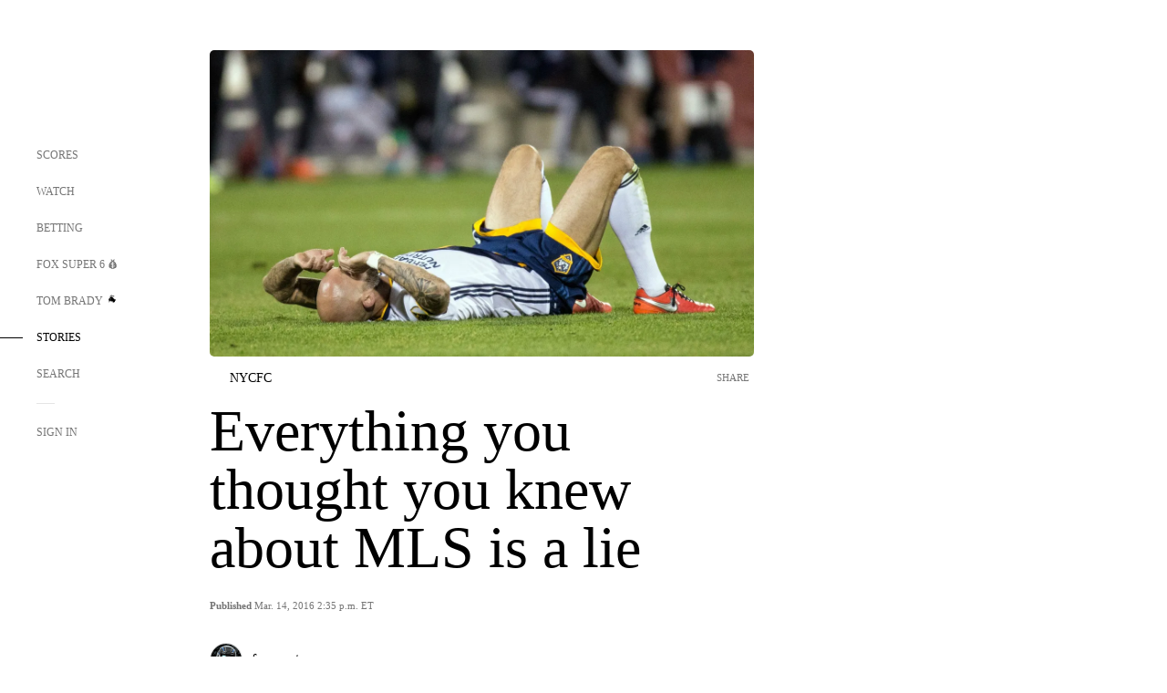

--- FILE ---
content_type: text/html;charset=utf-8
request_url: https://www.foxsports.com/stories/other/everything-you-thought-you-knew-about-mls-is-a-lie
body_size: 49943
content:
<!DOCTYPE html><html  lang="en-US" prefix="og: &quot;http://ogp.me/ns# fb: http://ogp.me/ns/fb#&quot;"><head><meta charset="UTF-8">
<meta name="viewport" content="width=device-width, initial-scale=1.0, maximum-scale=5.0, minimum-scale=1.0, user-scalable=yes">
<script type="importmap">{"imports":{"#entry":"/_nuxt/uF9dytqq.js"}}</script>
<title>Everything you thought you knew about MLS is a lie | FOX Sports</title>
<link rel="preconnect" href="https://statics.foxsports.com/static/orion/" crossorigin="anonymous">
<link rel="preconnect" href="https://fonts.googleapis.com" crossorigin="anonymous">
<link rel="preconnect" href="https://tags.tiqcdn.com/utag/foxcorp/fscom-main/prod/utag.js">
<link rel="preconnect" href="https://global.ketchcdn.com">
<link rel="preconnect" href="https://cdn.ketchjs.com">
<link rel="preconnect" href="https://www.google-analytics.com/analytics.js">
<link rel="preconnect" href="https://www.googletagmanager.com">
<link rel="preconnect" href="https://www.gstatic.com">
<link rel="preconnect" href="https://cdn.segment.com">
<script type="text/javascript" async>!function() {
            window.semaphore=window.semaphore || [],
            window.ketch=function() {
              window.semaphore.push(arguments)
            };
            var e=document.createElement("script");
            e.type="text/javascript",
            e.src="https://global.ketchcdn.com/web/v3/config/fds/fox_sports_web_fscom/boot.js",
            e.defer=e.async=!0,
            document.getElementsByTagName("head")[0].appendChild(e)
          }();</script>
<script type="text/javascript" async>(function(d, h){
            var apiKey = "d05807e0a0814e4fb0e91401ac0367d5"
            // TODO: Set a timeout in milliseconds for the anti-flicker.
            var timeout = 1000; 
            // Hides the page and loads the script. Shows page if script fails to load,
            // otherwise the script shows the page.
            var id = "amp-exp-css";
            try {
              if (!d.getElementById(id)) {
                var st = d.createElement("style");
                st.id = id;
                st.innerText = "* { visibility: hidden !important; background-image: none !important; }";
                h.appendChild(st);
                window.setTimeout(function () {st.remove()}, timeout);
                var sc = d.createElement("script");
                sc.src = "https://cdn.amplitude.com/script/"+apiKey+".experiment.js";
                sc.async = true;
                sc.onerror = function () {st.remove()};
                h.insertBefore(sc, d.currentScript || h.lastChild);
              }
            } catch {console.error(e)}
          })(document, document.head);</script>
<script src="//strike.fox.com/static/sports/display/loader.js" async data-hid="strike-script"></script>
<script type="text/javascript" async data-hid="heap">(function () {
        let t=0,s=50
        function x(d){if(localStorage.xid||t>10000){d();return}t+=s;setTimeout(()=>{x(d)},s)}
        x(() => {
          window.heap=window.heap||[],heap.load=function(e,t){window.heap.appid = e,
          window.heap.config = t = t ||
          {};var r=t.forceSSL||"https:"===document.location.protocol,a=document.createElement("script");
          a.type="text/javascript",a.async=!0,a.src=(r?"https:":"http:")+"//cdn.heapanalytics.com/js/heap-"+e+".js";
          var n=document.getElementsByTagName("script")[0];n.parentNode.insertBefore(a,n);
          for(var o=function(e){return function(){heap.push([e].concat(Array.prototype.slice.call(arguments, 0)))}},
          p=["addEventProperties","addUserProperties","clearEventProperties","identify","removeEventProperty","setEventProperties","track","unsetEventProperty"],
          c=0;c<p.length;c++)heap[p[c]]=o(p[c])};
          heap.load("479232849", {rewrite: function(props) {
              if (props.event_properties) {
                if (!props.event_properties.custom) {
                    props.event_properties.custom = {};
                }
                props.event_properties.custom = Object.assign({}, props.event_properties.custom, {original_user_id: heap.userId});
              }
              return props;
            }
          });
          var id=localStorage._WIS_userJWT && JSON.parse(localStorage._WIS_userJWT).item.profileId
          if(id){heap.identify(id)}
        })
      })()
    </script>
<link rel="stylesheet" href="https://fonts.googleapis.com/css?family=Open+Sans:400,400i,600,600i,700,700i,800,800i&display=swap" media="print" onload="this.onload=null;this.removeAttribute(&quot;media&quot;);">
<style>.nav-item-container[data-v-6cc44afe]{cursor:pointer}.nav-item-container .horizontal-nav-item[data-v-6cc44afe]{transition:color .15s ease-out}.nav-item-container .link-forward[data-v-6cc44afe]{height:20px;transition:transform .15s ease-out;width:20px}.nav-item-container:hover .horizontal-nav-item[data-v-6cc44afe]{color:#000}.nav-item-container:hover .link-forward[data-v-6cc44afe]{transform:translate(4px)}</style>
<style>.footer-title[data-v-1e8d06a1]{padding:0 0 15px;text-transform:uppercase}.footer-title[data-v-1e8d06a1],.item-title[data-v-1e8d06a1]{font-family:FANtastic-FOX-Cond;font-size:14px}</style>
<style>.footer-regions-columns[data-v-4f828922]{display:flex;justify-content:space-between;justify-self:end;padding:26px 0 0;width:100%}</style>
<style>.footer-region[data-v-0bde84a8]{border-top:1px solid rgba(5,5,5,.1)}</style>
<style>.personalized-newsletter-wrapper[data-v-45455246]{padding:20px 15px}.personalized-newsletter[data-v-45455246]{background:#0059b5;bottom:0;color:#fff;gap:20px;height:102px;left:0;padding:20px 15px;position:fixed;width:100vw;z-index:10}@media only screen and (max-width:767px){.personalized-newsletter[data-v-45455246]{flex-direction:row;flex-wrap:wrap;gap:12px;height:120px;width:auto}}.entities[data-v-45455246]{display:flex;flex-wrap:wrap;justify-content:center;max-width:130px}@media only screen and (max-width:767px){.entities[data-v-45455246]{flex:1 1 30%;max-width:80px;max-width:100px}}.details[data-v-45455246]{max-width:380px}@media only screen and (max-width:767px){.details[data-v-45455246]{flex:1 1 50%;max-width:100%}}.sign-up[data-v-45455246]{align-items:center;background:#000;border-radius:70px;display:flex;font-size:14px;gap:5px;height:30px;justify-content:center;padding:10px 20px;width:110px}@media only screen and (max-width:767px){.sign-up[data-v-45455246]{width:100%}}.title[data-v-45455246]{font-size:23px;margin-bottom:7.5px}@media only screen and (max-width:767px){.title[data-v-45455246]{font-size:14px}}.desc[data-v-45455246]{font-size:14px}@media only screen and (max-width:767px){.desc[data-v-45455246]{font-size:12px}}.image-logo-container[data-v-45455246]{background:linear-gradient(0deg,#0003,#0003),#0059b5;border:1px solid #000;border-radius:50%;box-sizing:border-box;height:51px;margin-left:-8px;overflow:hidden;padding:5px;width:51px}.image-logo-container img[data-v-45455246]{width:100%}@media only screen and (max-width:767px){.image-logo-container[data-v-45455246]{height:34px;width:34px}}.close-icon-white[data-v-45455246]{align-self:flex-start;display:flex;height:12px;opacity:.6;width:12px}@media only screen and (min-width:768px){.close-icon-white[data-v-45455246]{position:absolute;right:75px}}</style>
<style>.fscom-container.layout-article-content .ap-layout[data-v-bdcf8c76]{margin-left:auto;margin-right:auto;padding-left:0}</style>
<style>.no-padding[data-v-746446fd]{padding:0}.content-type-display[data-v-746446fd]{border-bottom:1px solid #e5e5e5;padding:15px 0 5px}.reactions-container[data-v-746446fd]{color:#0059b5;display:flex;font-weight:400;gap:10px}</style>
<style>.ar[data-v-cacb8665]{display:flex;grid-gap:15px;align-items:center;padding-bottom:20px;transition:all .3s}.ar.event-ar[data-v-cacb8665]{grid-gap:10px}.ar img.img-fluid[data-v-cacb8665]{border-radius:5px;height:auto;max-height:61px;min-width:108px;-o-object-fit:cover;object-fit:cover;transition:transform .3s ease}.ar .article-title[data-v-cacb8665],.ar h3[data-v-cacb8665]{padding:0;transition:all .3s}.ar:hover .article-title[data-v-cacb8665],.ar:hover h3[data-v-cacb8665]{color:#474747;text-decoration:underline}.carousel__slide[data-v-cacb8665],ul[data-v-cacb8665]{flex-direction:column}.carousel__slide[data-v-cacb8665]{justify-content:flex-start}</style>
<style>@media screen and (max-width:768px){.no-data-message[data-v-f6bfd3c1]{height:500px}}</style>
<style>.no-separator[data-v-5b59eb7a]{padding-left:0}.no-separator[data-v-5b59eb7a]:before{content:""}.feed-header-container[data-v-5b59eb7a]{color:#000;gap:16px;grid-template-columns:auto;grid-template-rows:16px auto 31px;height:auto;min-height:auto;position:relative}.feed-header-container .info-text[data-v-5b59eb7a]{align-self:center;color:#757575}</style>
<style>.f-l[data-v-c5a94214]{animation:pulsate-c5a94214 2s infinite both;transition:all .3s}@keyframes pulsate-c5a94214{0%,to{opacity:1}50%{opacity:.6}}</style>
<style>.interaction-bar-container[data-v-b4f021e6]{color:#0059b5;display:flex;font-weight:400;gap:10px}.interaction-bar-container .comments-container[data-v-b4f021e6]{align-items:center;border:1px solid #e5e5e5;border-radius:100px;box-sizing:border-box;display:flex;font-family:ProximaNova;font-size:12px;gap:3px;height:28px;padding:0 10px}</style>
<style>.contributor-accordion[data-v-2958d9fc]{align-items:center;border-bottom:1px solid #e5e5e5;cursor:pointer;display:flex;justify-content:space-between;margin-bottom:10px;padding-bottom:20px}.contributor-wrapper[data-v-2958d9fc]{justify-content:space-between;position:relative;width:100%}.article-contributors.is-acc .contributor-wrapper[data-v-2958d9fc]:after{background:#e5e5e5;bottom:0;content:"";display:block;height:1px;position:absolute;right:0;width:calc(100% - 46px)}.contributor-accordion-images[data-v-2958d9fc]{display:flex}.headshot-wrapper[data-v-2958d9fc]{background-color:#fff}.headshot-wrapper+.headshot-wrapper[data-v-2958d9fc]{margin-left:-15px}.is-collapsed[data-v-2958d9fc]{display:none}.button-favorite[data-v-2958d9fc]{background:transparent;border:none;height:36px;padding:0;width:36px}.button-favorite .favorite-star[data-v-2958d9fc]{height:20px;width:20px}.contributor-fav[data-v-2958d9fc]{align-items:center;display:flex}.contributor-wrapper[data-v-2958d9fc]:last-child:after{background:#e5e5e5;bottom:0;content:"";display:block;height:1px;position:absolute;right:0;width:100%!important}.add-contr[data-v-2958d9fc]{border-bottom:1px solid #e5e5e5}</style>
<style>.next-article-toast[data-v-a82f6483]{background:#fff;bottom:0;box-shadow:0 0 10px #00000026;height:84px;justify-content:center;left:0;padding:0 25px 10px;position:fixed;right:0;z-index:2}.next-article-toast .text[data-v-a82f6483]{padding-top:10px}.next-article-toast.adhesion-unit-present[data-v-a82f6483]{bottom:50px}img[data-v-a82f6483]{padding:20px 10px 0 0}.link-forward[data-v-a82f6483]{position:relative;right:2;top:35px}.title[data-v-a82f6483]{display:-webkit-box;overflow:hidden;-webkit-line-clamp:2;-webkit-box-orient:vertical}</style>
<style>.entity-fav-icon[data-v-5af20ebe]{margin-left:12px}</style>
<style>.external-comments-container[data-v-14082917]{overflow-x:scroll;position:relative;-ms-overflow-style:none;scrollbar-width:none}.external-comments-container[data-v-14082917]::-webkit-scrollbar{display:none}@media screen and (min-width:1024px){.external-comments-container[data-v-14082917]{max-width:647px}}.external-comments-overlay[data-v-14082917]{background:transparent;border:none;cursor:pointer;inset:0;padding:0;position:absolute;z-index:1}</style>
<link rel="stylesheet" href="/_nuxt/entry.DSPFf9Jp.css" crossorigin>
<link rel="stylesheet" href="/_nuxt/StoryBadge.CJLgiN5c.css" crossorigin>
<link rel="stylesheet" href="/_nuxt/filterSingleArticleProps.COzj8dLw.css" crossorigin>
<link rel="stylesheet" href="/_nuxt/NextArticleToast.DLvQdXFU.css" crossorigin>
<link rel="stylesheet" href="/_nuxt/TrendingArticles.DPccI0BZ.css" crossorigin>
<link rel="stylesheet" href="/_nuxt/carousel.DfvV8wSQ.css" crossorigin>
<link rel="stylesheet" href="/_nuxt/FullWidthImage.BheUqYot.css" crossorigin>
<link rel="preload" href="https://statics.foxsports.com/static/orion/fonts/fs-FANtastic-FOX/FS-FANtastic-FOX.woff2" as="font" crossorigin="anonymous">
<link rel="preload" href="https://statics.foxsports.com/static/orion/fonts/fs-FANtastic-FOX-Cond/FS-FANtastic-FOX-Cond.woff2" as="font" crossorigin="anonymous">
<link rel="preload" href="https://statics.foxsports.com/static/orion/fonts/haas/HaasGrotTextR-55Roman.otf" as="font" crossorigin="anonymous">
<link rel="preload" href="https://statics.foxsports.com/static/orion/fonts/proxima-nova/ProximaNova-Regular.otf" as="font" crossorigin="anonymous">
<link rel="preload" as="image" href="https://statics.foxsports.com/www.foxsports.com/content/uploads/2020/02/ad56f9d5-Jelle20van20Damme20LA20Galaxy.jpg" imagesrcset="https://a57.foxsports.com/statics.foxsports.com/www.foxsports.com/content/uploads/2020/02/1294/728/ad56f9d5-Jelle20van20Damme20LA20Galaxy.jpg?ve=1&tl=1, https://a57.foxsports.com/statics.foxsports.com/www.foxsports.com/content/uploads/2020/02/1294/728/ad56f9d5-Jelle20van20Damme20LA20Galaxy.jpg?ve=1&tl=1 2x" media="(min-width: 1024px)">
<link rel="preload" as="image" href="https://statics.foxsports.com/www.foxsports.com/content/uploads/2020/02/ad56f9d5-Jelle20van20Damme20LA20Galaxy.jpg" imagesrcset="https://a57.foxsports.com/statics.foxsports.com/www.foxsports.com/content/uploads/2020/02/1534/862/ad56f9d5-Jelle20van20Damme20LA20Galaxy.jpg?ve=1&tl=1, https://a57.foxsports.com/statics.foxsports.com/www.foxsports.com/content/uploads/2020/02/1534/862/ad56f9d5-Jelle20van20Damme20LA20Galaxy.jpg?ve=1&tl=1 2x" media="(min-width: 500px) and (max-width: 768px)">
<link rel="preload" as="image" href="https://statics.foxsports.com/www.foxsports.com/content/uploads/2020/02/ad56f9d5-Jelle20van20Damme20LA20Galaxy.jpg" imagesrcset="https://a57.foxsports.com/statics.foxsports.com/www.foxsports.com/content/uploads/2020/02/2046/1152/ad56f9d5-Jelle20van20Damme20LA20Galaxy.jpg?ve=1&tl=1, https://a57.foxsports.com/statics.foxsports.com/www.foxsports.com/content/uploads/2020/02/2046/1152/ad56f9d5-Jelle20van20Damme20LA20Galaxy.jpg?ve=1&tl=1 2x" media="(min-width: 768px) and (max-width: 1023px)">
<link rel="preload" as="image" href="https://statics.foxsports.com/www.foxsports.com/content/uploads/2020/02/ad56f9d5-Jelle20van20Damme20LA20Galaxy.jpg" imagesrcset="https://a57.foxsports.com/statics.foxsports.com/www.foxsports.com/content/uploads/2020/02/750/422/ad56f9d5-Jelle20van20Damme20LA20Galaxy.jpg?ve=1&tl=1, https://a57.foxsports.com/statics.foxsports.com/www.foxsports.com/content/uploads/2020/02/750/422/ad56f9d5-Jelle20van20Damme20LA20Galaxy.jpg?ve=1&tl=1 2x" media="(max-width: 499px)">
<link rel="modulepreload" as="script" crossorigin href="/_nuxt/uF9dytqq.js">
<link rel="modulepreload" as="script" crossorigin href="/_nuxt/UDLl1x7k.js">
<link rel="modulepreload" as="script" crossorigin href="/_nuxt/9EQj_YR7.js">
<link rel="modulepreload" as="script" crossorigin href="/_nuxt/DKfimjEE.js">
<link rel="modulepreload" as="script" crossorigin href="/_nuxt/B_9NSM9v.js">
<link rel="modulepreload" as="script" crossorigin href="/_nuxt/flpufBj8.js">
<link rel="modulepreload" as="script" crossorigin href="/_nuxt/ChG3eLJ9.js">
<link rel="modulepreload" as="script" crossorigin href="/_nuxt/BemOjWoH.js">
<link rel="modulepreload" as="script" crossorigin href="/_nuxt/LJT57rfc.js">
<link rel="modulepreload" as="script" crossorigin href="/_nuxt/8uEoLh64.js">
<link rel="modulepreload" as="script" crossorigin href="/_nuxt/DrOPTG0J.js">
<link rel="modulepreload" as="script" crossorigin href="/_nuxt/CPwDztP1.js">
<link rel="modulepreload" as="script" crossorigin href="/_nuxt/BylnaH6S.js">
<link rel="modulepreload" as="script" crossorigin href="/_nuxt/DDVMjp5N.js">
<link rel="modulepreload" as="script" crossorigin href="/_nuxt/DvMBCncC.js">
<link rel="modulepreload" as="script" crossorigin href="/_nuxt/C1IYjFJt.js">
<link rel="modulepreload" as="script" crossorigin href="/_nuxt/CCCUfbIX.js">
<link rel="modulepreload" as="script" crossorigin href="/_nuxt/N8-QomvG.js">
<link rel="modulepreload" as="script" crossorigin href="/_nuxt/BRmRQSeB.js">
<link rel="modulepreload" as="script" crossorigin href="/_nuxt/CPcgIbBu.js">
<link rel="modulepreload" as="script" crossorigin href="/_nuxt/B40iGseY.js">
<link rel="modulepreload" as="script" crossorigin href="/_nuxt/B62yTzzz.js">
<link rel="modulepreload" as="script" crossorigin href="/_nuxt/DxLoiGhy.js">
<link rel="modulepreload" as="script" crossorigin href="/_nuxt/BOVWJ5_K.js">
<link rel="modulepreload" as="script" crossorigin href="/_nuxt/OIdKG0IM.js">
<link rel="modulepreload" as="script" crossorigin href="/_nuxt/CSo1R0D2.js">
<link rel="modulepreload" as="script" crossorigin href="/_nuxt/Pq7N0dlD.js">
<link rel="modulepreload" as="script" crossorigin href="/_nuxt/C6oUdzTU.js">
<link rel="modulepreload" as="script" crossorigin href="/_nuxt/BBHjEFBg.js">
<link rel="modulepreload" as="script" crossorigin href="/_nuxt/CKucIgbB.js">
<link rel="modulepreload" as="script" crossorigin href="/_nuxt/D7AYH7Og.js">
<link rel="modulepreload" as="script" crossorigin href="/_nuxt/tVHmJqhG.js">
<link rel="modulepreload" as="script" crossorigin href="/_nuxt/DxTm1C7a.js">
<script src="https://b2b-static.oddschecker.com/oc-widgets/oc-connect-widget/index.js" defer type="module" data-hid="fairplay"></script>
<script type="text/javascript" src="https://prod.fennec.atp.fox/js/fennec.js" defer></script>
<script src="https://statics.foxsports.com/static/orion/js/segment-analytics.js" defer data-hid="segment"></script>
<script src="https://statics.foxsports.com/static/orion/js/video-loader.js" defer data-hid="videoLoader"></script>
<link rel="dns-prefetch" href="https://cdn.heapanalytics.com">
<link rel="dns-prefetch" href="//static.chartbeat.com">
<link rel="dns-prefetch" href="https://prod.fennec.atp.fox/js/fennec.js">
<link rel="dns-prefetch" href="https://d2yyd1h5u9mauk.cloudfront.net">
<link rel="dns-prefetch" href="https://snippet.minute.ly">
<link rel="dns-prefetch" href="//player.fox.com">
<link rel="dns-prefetch" href="https://b.fssta.com">
<link rel="dns-prefetch" href="https://a57.foxsports.com">
<link rel="dns-prefetch" href="https://www.youtube.com">
<link rel="dns-prefetch" href="//strike.fox.com/static/sports">
<link rel="dns-prefetch" href="//cdn.taboola.com">
<link rel="dns-prefetch" href="//apv-launcher.minute.ly">
<link rel="dns-prefetch" href="https://apv-static.minute.ly">
<link rel="prefetch" as="style" crossorigin href="/_nuxt/VideoTags.BolR0GUa.css">
<link rel="prefetch" as="style" crossorigin href="/_nuxt/VideoPlaylistItem.DPbdiSSf.css">
<link rel="prefetch" as="script" crossorigin href="/_nuxt/B_L6sQYI.js">
<link rel="prefetch" as="script" crossorigin href="/_nuxt/goTRVQ9q.js">
<link rel="prefetch" as="script" crossorigin href="/_nuxt/Cvj6lyJR.js">
<link rel="prefetch" as="script" crossorigin href="/_nuxt/B0EffI4M.js">
<link rel="prefetch" as="script" crossorigin href="/_nuxt/CHJNrcc6.js">
<link rel="prefetch" as="script" crossorigin href="/_nuxt/UAxYFGYq.js">
<link rel="prefetch" as="script" crossorigin href="/_nuxt/DGjkoeYl.js">
<link rel="prefetch" as="script" crossorigin href="/_nuxt/DQa2BVRg.js">
<link rel="prefetch" as="script" crossorigin href="/_nuxt/cbcfn19W.js">
<link rel="prefetch" as="script" crossorigin href="/_nuxt/BlEeQn-_.js">
<link rel="prefetch" as="script" crossorigin href="/_nuxt/DlkvQl0i.js">
<link rel="prefetch" as="script" crossorigin href="/_nuxt/DZCrth6a.js">
<link rel="prefetch" as="style" crossorigin href="/_nuxt/event-player-pill.BBuFP1gU.css">
<link rel="prefetch" as="style" crossorigin href="/_nuxt/NewsPost.Dv77q0r9.css">
<link rel="prefetch" as="style" crossorigin href="/_nuxt/VideoFooterCarousel.B3k6ubie.css">
<link rel="prefetch" as="style" crossorigin href="/_nuxt/navService.BvBs5Vwi.css">
<link rel="prefetch" as="style" crossorigin href="/_nuxt/SecondaryNavigationContent.BlPmQdjq.css">
<link rel="prefetch" as="script" crossorigin href="/_nuxt/DDSd1g-B.js">
<link rel="prefetch" as="script" crossorigin href="/_nuxt/DBUfcOqV.js">
<link rel="prefetch" as="script" crossorigin href="/_nuxt/CzICVTPq.js">
<link rel="prefetch" as="script" crossorigin href="/_nuxt/BqJVEzGB.js">
<link rel="prefetch" as="script" crossorigin href="/_nuxt/iCfYwmyf.js">
<link rel="prefetch" as="script" crossorigin href="/_nuxt/BA6oEyIu.js">
<link rel="prefetch" as="script" crossorigin href="/_nuxt/BP0WAZda.js">
<link rel="prefetch" as="script" crossorigin href="/_nuxt/DWdhdNEn.js">
<link rel="prefetch" as="script" crossorigin href="/_nuxt/B9csEMMa.js">
<link rel="prefetch" as="script" crossorigin href="/_nuxt/B8L3eyHv.js">
<link rel="prefetch" as="script" crossorigin href="/_nuxt/By_9kbMl.js">
<link rel="prefetch" as="script" crossorigin href="/_nuxt/DuO3R9gQ.js">
<link rel="prefetch" as="script" crossorigin href="/_nuxt/B7L_cy1_.js">
<link rel="prefetch" as="script" crossorigin href="/_nuxt/DN--Sact.js">
<link rel="prefetch" as="script" crossorigin href="/_nuxt/CiZ8yY5j.js">
<link rel="prefetch" as="script" crossorigin href="/_nuxt/CptzKmlz.js">
<link rel="prefetch" as="script" crossorigin href="/_nuxt/CM7fF6YE.js">
<link rel="prefetch" as="script" crossorigin href="/_nuxt/DBhpVf5L.js">
<link rel="prefetch" as="script" crossorigin href="/_nuxt/C46SbgZN.js">
<link rel="prefetch" as="script" crossorigin href="/_nuxt/BDvncwkP.js">
<link rel="prefetch" as="script" crossorigin href="/_nuxt/BXXBQYRs.js">
<link rel="prefetch" as="script" crossorigin href="/_nuxt/W1xi6m-g.js">
<link rel="prefetch" as="script" crossorigin href="/_nuxt/BLU51144.js">
<link rel="prefetch" as="script" crossorigin href="/_nuxt/CJBzltZI.js">
<link rel="prefetch" as="script" crossorigin href="/_nuxt/CGGwF5II.js">
<link rel="prefetch" as="script" crossorigin href="/_nuxt/DwCRWsfP.js">
<link rel="prefetch" as="script" crossorigin href="/_nuxt/B-zNxOhj.js">
<link rel="prefetch" as="script" crossorigin href="/_nuxt/zbChqe46.js">
<link rel="prefetch" as="script" crossorigin href="/_nuxt/i4SwtdXG.js">
<link rel="prefetch" as="script" crossorigin href="/_nuxt/BIhd1HD_.js">
<link rel="prefetch" as="script" crossorigin href="/_nuxt/CPqVAgrY.js">
<link rel="prefetch" as="script" crossorigin href="/_nuxt/ChjWH6Zp.js">
<link rel="prefetch" as="script" crossorigin href="/_nuxt/CqqG08aw.js">
<link rel="prefetch" as="script" crossorigin href="/_nuxt/BLPk-hnI.js">
<link rel="prefetch" as="script" crossorigin href="/_nuxt/D31R2Umi.js">
<link rel="prefetch" as="script" crossorigin href="/_nuxt/CT9bQIw6.js">
<link rel="prefetch" as="script" crossorigin href="/_nuxt/oVscPNHT.js">
<link rel="prefetch" as="script" crossorigin href="/_nuxt/BgpjVBC_.js">
<link rel="prefetch" as="script" crossorigin href="/_nuxt/Byd4bgoO.js">
<link rel="prefetch" as="script" crossorigin href="/_nuxt/CVJ9AKwz.js">
<link rel="prefetch" as="script" crossorigin href="/_nuxt/3fCBDSBr.js">
<link rel="prefetch" as="script" crossorigin href="/_nuxt/EIstahwy.js">
<link rel="prefetch" as="script" crossorigin href="/_nuxt/DlJwQ9E4.js">
<link rel="prefetch" as="script" crossorigin href="/_nuxt/CRxdDjmM.js">
<link rel="prefetch" as="script" crossorigin href="/_nuxt/BHHmyx31.js">
<link rel="prefetch" as="script" crossorigin href="/_nuxt/aUTN9F48.js">
<link rel="prefetch" as="script" crossorigin href="/_nuxt/qykjrl_c.js">
<link rel="prefetch" as="script" crossorigin href="/_nuxt/DiCL1EVL.js">
<link rel="prefetch" as="script" crossorigin href="/_nuxt/X8MXzexR.js">
<link rel="prefetch" as="script" crossorigin href="/_nuxt/Bql5Fv0o.js">
<link rel="prefetch" as="script" crossorigin href="/_nuxt/90hM1iiA.js">
<link rel="prefetch" as="script" crossorigin href="/_nuxt/B0Z0cSNO.js">
<link rel="prefetch" as="script" crossorigin href="/_nuxt/F4YxWZqG.js">
<link rel="prefetch" as="script" crossorigin href="/_nuxt/DxlpCEy4.js">
<link rel="prefetch" as="script" crossorigin href="/_nuxt/aewH-ILO.js">
<link rel="prefetch" as="script" crossorigin href="/_nuxt/B8W03q_o.js">
<link rel="prefetch" as="script" crossorigin href="/_nuxt/BrBbAmBs.js">
<link rel="prefetch" as="script" crossorigin href="/_nuxt/2uwKOTP8.js">
<link rel="prefetch" as="script" crossorigin href="/_nuxt/C1dzas1m.js">
<link rel="prefetch" as="script" crossorigin href="/_nuxt/Dwp0Ba1p.js">
<link rel="prefetch" as="script" crossorigin href="/_nuxt/36skOmO6.js">
<link rel="prefetch" as="script" crossorigin href="/_nuxt/BWhUnIRx.js">
<link rel="prefetch" as="script" crossorigin href="/_nuxt/D0CEoi_H.js">
<link rel="prefetch" as="script" crossorigin href="/_nuxt/BDS0YSdK.js">
<link rel="prefetch" as="script" crossorigin href="/_nuxt/CB9JAQ57.js">
<link rel="prefetch" as="script" crossorigin href="/_nuxt/B-o8qXbS.js">
<link rel="prefetch" as="script" crossorigin href="/_nuxt/DCrNZysY.js">
<link rel="prefetch" as="style" crossorigin href="/_nuxt/LeaguePage.DHo0CRNx.css">
<link rel="prefetch" as="style" crossorigin href="/_nuxt/ExpandedView.CX7mx7CA.css">
<link rel="prefetch" as="style" crossorigin href="/_nuxt/Bracket.ByBgTwwT.css">
<link rel="prefetch" as="script" crossorigin href="/_nuxt/spDMAIbX.js">
<link rel="prefetch" as="script" crossorigin href="/_nuxt/B3poqJ-H.js">
<link rel="prefetch" as="script" crossorigin href="/_nuxt/DlAE6SYT.js">
<link rel="prefetch" as="script" crossorigin href="/_nuxt/oyJBWrI6.js">
<link rel="prefetch" as="script" crossorigin href="/_nuxt/BlcW9bxx.js">
<link rel="prefetch" as="script" crossorigin href="/_nuxt/BQPlny2J.js">
<link rel="prefetch" as="script" crossorigin href="/_nuxt/i202b--O.js">
<link rel="prefetch" as="script" crossorigin href="/_nuxt/1lAdd_8f.js">
<link rel="prefetch" as="script" crossorigin href="/_nuxt/aI6VOrRg.js">
<link rel="prefetch" as="script" crossorigin href="/_nuxt/D73vHhw8.js">
<link rel="prefetch" as="script" crossorigin href="/_nuxt/D__6wWzB.js">
<link rel="prefetch" as="style" crossorigin href="/_nuxt/scores-page._PwDqn9X.css">
<link rel="prefetch" as="script" crossorigin href="/_nuxt/DS3_Oljs.js">
<link rel="prefetch" as="script" crossorigin href="/_nuxt/Bj0Pt1Pn.js">
<link rel="prefetch" as="script" crossorigin href="/_nuxt/DIMaGPR1.js">
<link rel="prefetch" as="script" crossorigin href="/_nuxt/DHK5GWaJ.js">
<link rel="prefetch" as="script" crossorigin href="/_nuxt/H0tCiLnH.js">
<link rel="prefetch" as="script" crossorigin href="/_nuxt/BZ_3EK2d.js">
<link rel="prefetch" as="script" crossorigin href="/_nuxt/CGDEzLM5.js">
<link rel="prefetch" as="script" crossorigin href="/_nuxt/v-totZN6.js">
<link rel="prefetch" as="script" crossorigin href="/_nuxt/BsmB2GAz.js">
<link rel="prefetch" as="script" crossorigin href="/_nuxt/X-BxfUY3.js">
<link rel="prefetch" as="script" crossorigin href="/_nuxt/DUyuPxH3.js">
<link rel="prefetch" as="script" crossorigin href="/_nuxt/Duz-7u6E.js">
<link rel="prefetch" as="script" crossorigin href="/_nuxt/CoSIj2IQ.js">
<link rel="prefetch" as="script" crossorigin href="/_nuxt/DG96JBZc.js">
<link rel="prefetch" as="style" crossorigin href="/_nuxt/EventPage.8en7I9F_.css">
<link rel="prefetch" as="script" crossorigin href="/_nuxt/hVGZ1VYu.js">
<link rel="prefetch" as="script" crossorigin href="/_nuxt/Dy5VeddH.js">
<link rel="prefetch" as="script" crossorigin href="/_nuxt/CE119TSl.js">
<link rel="prefetch" as="script" crossorigin href="/_nuxt/C-1G9FS8.js">
<link rel="prefetch" as="script" crossorigin href="/_nuxt/BxYM8Hqy.js">
<link rel="prefetch" as="script" crossorigin href="/_nuxt/CNQmKah7.js">
<link rel="prefetch" as="script" crossorigin href="/_nuxt/ClwFfVbA.js">
<link rel="prefetch" as="script" crossorigin href="/_nuxt/5HYSz8z2.js">
<link rel="prefetch" as="script" crossorigin href="/_nuxt/De8x644P.js">
<link rel="prefetch" as="script" crossorigin href="/_nuxt/Tx1iXb-L.js">
<link rel="prefetch" as="script" crossorigin href="/_nuxt/D5-IWO6e.js">
<link rel="prefetch" as="script" crossorigin href="/_nuxt/CDummHjN.js">
<link rel="prefetch" as="style" crossorigin href="/_nuxt/GolfScorecard.ZP5qeE3P.css">
<link rel="prefetch" as="script" crossorigin href="/_nuxt/D8TczEap.js">
<link rel="prefetch" as="style" crossorigin href="/_nuxt/PressPassLayout.BDGs0WvY.css">
<link rel="prefetch" as="script" crossorigin href="/_nuxt/BImZeXP9.js">
<link rel="prefetch" as="script" crossorigin href="/_nuxt/b81LXJ2A.js">
<link rel="prefetch" as="script" crossorigin href="/_nuxt/BgsAn3KO.js">
<link rel="prefetch" as="script" crossorigin href="/_nuxt/CljaJdyr.js">
<link rel="prefetch" as="script" crossorigin href="/_nuxt/DXkJdcUE.js">
<link rel="prefetch" as="script" crossorigin href="/_nuxt/C_HipjBA.js">
<link rel="prefetch" as="script" crossorigin href="/_nuxt/rjvMKfaX.js">
<link rel="prefetch" as="style" crossorigin href="/_nuxt/WebViewSocial.ntOc5eCc.css">
<link rel="prefetch" as="script" crossorigin href="/_nuxt/BS13BcbV.js">
<link rel="prefetch" as="script" crossorigin href="/_nuxt/DovXq3Nf.js">
<link rel="prefetch" as="script" crossorigin href="/_nuxt/Xv7r7ONY.js">
<link rel="prefetch" as="script" crossorigin href="/_nuxt/C-NX93px.js">
<link rel="prefetch" as="script" crossorigin href="/_nuxt/wX5FT-EC.js">
<link rel="prefetch" as="script" crossorigin href="/_nuxt/CgUuMd-F.js">
<link rel="prefetch" as="script" crossorigin href="/_nuxt/DcKRcojk.js">
<link rel="prefetch" as="script" crossorigin href="/_nuxt/D5enTiuu.js">
<link rel="prefetch" as="script" crossorigin href="/_nuxt/BZgIVDb3.js">
<link rel="prefetch" as="script" crossorigin href="/_nuxt/W6iKoDBF.js">
<link rel="prefetch" as="script" crossorigin href="/_nuxt/BJlUqlew.js">
<link rel="prefetch" as="script" crossorigin href="/_nuxt/Bh9GulPD.js">
<link rel="prefetch" as="style" crossorigin href="/_nuxt/Super6.DEFxfjw3.css">
<link rel="prefetch" as="style" crossorigin href="/_nuxt/super6NavService.DDcNB3nq.css">
<link rel="prefetch" as="script" crossorigin href="/_nuxt/D7m3x6f6.js">
<link rel="prefetch" as="script" crossorigin href="/_nuxt/DLR09ZEH.js">
<link rel="prefetch" as="script" crossorigin href="/_nuxt/B4zVjd92.js">
<link rel="prefetch" as="script" crossorigin href="/_nuxt/C4qt7s6L.js">
<link rel="prefetch" as="script" crossorigin href="/_nuxt/wbom_Yf8.js">
<link rel="prefetch" as="script" crossorigin href="/_nuxt/DpHegkxM.js">
<link rel="prefetch" as="script" crossorigin href="/_nuxt/k5OOftPZ.js">
<link rel="prefetch" as="script" crossorigin href="/_nuxt/DJaQ-sFs.js">
<link rel="prefetch" as="style" crossorigin href="/_nuxt/MyPicks.hDBwvZdv.css">
<link rel="prefetch" as="style" crossorigin href="/_nuxt/RangeInput.DXsnbpIa.css">
<link rel="prefetch" as="script" crossorigin href="/_nuxt/C_TpddW8.js">
<link rel="prefetch" as="script" crossorigin href="/_nuxt/CMzc-pVB.js">
<link rel="prefetch" as="script" crossorigin href="/_nuxt/BSJe3SvG.js">
<link rel="prefetch" as="script" crossorigin href="/_nuxt/WmlI43tH.js">
<link rel="prefetch" as="script" crossorigin href="/_nuxt/fA4FEhYu.js">
<link rel="prefetch" as="style" crossorigin href="/_nuxt/VideoContainer.D-41S7cZ.css">
<link rel="prefetch" as="script" crossorigin href="/_nuxt/BNuGOvqR.js">
<link rel="prefetch" as="script" crossorigin href="/_nuxt/BHYR_Fyx.js">
<link rel="prefetch" as="script" crossorigin href="/_nuxt/CjF18RFH.js">
<link rel="prefetch" as="script" crossorigin href="/_nuxt/BEWKq_qq.js">
<link rel="prefetch" as="script" crossorigin href="/_nuxt/NxbUKA8W.js">
<link rel="prefetch" as="script" crossorigin href="/_nuxt/Dc4CSSqT.js">
<link rel="prefetch" as="script" crossorigin href="/_nuxt/DU1W8u8E.js">
<link rel="prefetch" as="script" crossorigin href="/_nuxt/B1Iezcyh.js">
<link rel="prefetch" as="script" crossorigin href="/_nuxt/1vHs5x6H.js">
<link rel="prefetch" as="script" crossorigin href="/_nuxt/VZz937bd.js">
<link rel="prefetch" as="script" crossorigin href="/_nuxt/ucX1OjGa.js">
<link rel="prefetch" as="script" crossorigin href="/_nuxt/CWrVaMsE.js">
<link rel="prefetch" as="script" crossorigin href="/_nuxt/BjYQNlAO.js">
<link rel="prefetch" as="script" crossorigin href="/_nuxt/CTahL6Jt.js">
<link rel="prefetch" as="script" crossorigin href="/_nuxt/sptGkP0t.js">
<link rel="prefetch" as="script" crossorigin href="/_nuxt/ayeYEYi-.js">
<link rel="prefetch" as="script" crossorigin href="/_nuxt/BEoVusjn.js">
<link rel="prefetch" as="script" crossorigin href="/_nuxt/Ci5RFMhz.js">
<link rel="prefetch" as="script" crossorigin href="/_nuxt/fvNRImG-.js">
<link rel="prefetch" as="script" crossorigin href="/_nuxt/D4glGjRv.js">
<link rel="prefetch" as="script" crossorigin href="/_nuxt/B22foRNZ.js">
<link rel="prefetch" as="script" crossorigin href="/_nuxt/4tUb0uum.js">
<link rel="prefetch" as="script" crossorigin href="/_nuxt/COCX4ZGr.js">
<link rel="prefetch" as="script" crossorigin href="/_nuxt/gPm1QUlI.js">
<link rel="prefetch" as="script" crossorigin href="/_nuxt/Cyv_fRJG.js">
<link rel="prefetch" as="script" crossorigin href="/_nuxt/jHNp47MZ.js">
<link rel="prefetch" as="script" crossorigin href="/_nuxt/DbAYoome.js">
<link rel="prefetch" as="script" crossorigin href="/_nuxt/Ch7D6eCY.js">
<link rel="prefetch" as="script" crossorigin href="/_nuxt/pwCi2qYV.js">
<link rel="prefetch" as="script" crossorigin href="/_nuxt/bod5xuU_.js">
<link rel="prefetch" as="script" crossorigin href="/_nuxt/ByysN195.js">
<link rel="prefetch" as="script" crossorigin href="/_nuxt/DE6CY-Gm.js">
<link rel="prefetch" as="script" crossorigin href="/_nuxt/BarLpH3C.js">
<link rel="prefetch" as="script" crossorigin href="/_nuxt/C6F9aDj0.js">
<link rel="prefetch" as="script" crossorigin href="/_nuxt/b0a9q6Oa.js">
<link rel="prefetch" as="script" crossorigin href="/_nuxt/CfEL7IRh.js">
<link rel="prefetch" as="script" crossorigin href="/_nuxt/CPQMhUo2.js">
<link rel="prefetch" as="script" crossorigin href="/_nuxt/D5UenVDm.js">
<link rel="prefetch" as="script" crossorigin href="/_nuxt/BI4N630M.js">
<link rel="prefetch" as="script" crossorigin href="/_nuxt/EWP6r2Bb.js">
<link rel="prefetch" as="script" crossorigin href="/_nuxt/DyVfEnlN.js">
<link rel="prefetch" as="script" crossorigin href="/_nuxt/B0gJCexq.js">
<link rel="prefetch" as="script" crossorigin href="/_nuxt/BXZqzQOm.js">
<link rel="prefetch" as="script" crossorigin href="/_nuxt/DP8uuLpV.js">
<link rel="prefetch" as="script" crossorigin href="/_nuxt/G5jjXBs-.js">
<link rel="prefetch" as="script" crossorigin href="/_nuxt/B2Yrsars.js">
<link rel="prefetch" as="script" crossorigin href="/_nuxt/B7pwuT6O.js">
<link rel="prefetch" as="script" crossorigin href="/_nuxt/CBFhFG42.js">
<link rel="prefetch" as="script" crossorigin href="/_nuxt/B4muh9So.js">
<link rel="prefetch" as="script" crossorigin href="/_nuxt/Ca9Tnj-s.js">
<link rel="prefetch" as="script" crossorigin href="/_nuxt/9lZK2x7f.js">
<meta http-equiv="X-UA-Compatible" content="IE=edge,chrome=1">
<meta http-equiv="Content-Security-Policy" content="upgrade-insecure-requests">
<meta name="format-detection" content="telephone=no">
<meta name="mobile-web-app-capable" content="yes">
<meta name="apple-mobile-web-app-status-bar-style" content="black">
<meta name="msapplication-TileColor" content="#ffffff">
<meta name="theme-color" content="#ffffff">
<meta property="fb:pages" content="112638779551">
<link rel="apple-touch-icon" sizes="180x180" href="/apple-touch-icon.png">
<link rel="icon" href="/favicon.svg">
<link rel="icon" type="image/png" sizes="32x32" href="/favicon-32x32.png">
<link rel="icon" type="image/png" sizes="16x16" href="/favicon-16x16.png">
<link rel="manifest" href="/manifest.webmanifest" crossorigin="use-credentials">
<link rel="mask-icon" href="/safari-pinned-tab.svg" color="#454545">
<link rel="publisher" href="https://plus.google.com/+foxsports">
<link rel="amphtml" href="https://amp.foxsports.com/stories/other/everything-you-thought-you-knew-about-mls-is-a-lie">
<link rel="stylesheet preload" as="style" type="text/css" href="https://statics.foxsports.com/static/orion/css/story.min.css">
<link rel="canonical" href="https://www.foxsports.com/stories/other/everything-you-thought-you-knew-about-mls-is-a-lie">
<link rel="alternate" href="android-app://com.foxsports.android/fsapp/sport/stories/other/everything-you-thought-you-knew-about-mls-is-a-lie">
<script type="text/javascript" data-hid="ad-settings">window.adSettings = {"strike":{"pageTypeDict":{"super-6-webview":"super-6","team-index":"team","boxscore-updated-url":"event","shows":"show","special-event-page-subnav":"special-event","special-event-page":"special-event","live-channel":"watch","league-stats":"league","results":"event","watch-replay":"watch","subleague-futures":"league","event-schedule":"watch","scores-scorespath":"scores","betting-page":"odds","static":"homepage","watch-vertical-videoId":"watch","super-6-contest-view-entry":"super-6","league":"league","special-event-one-off-page":"topic","index":"homepage","super-6-home":"super-6","article":"story","racetrax":"event","show-replays":"watch","golfScorecard":"event","live-blog-category-canonical":"story","subleague":"league","foxsuper6widget":"super-6","personalities":"personality","fan-guide-webview":"special-event","league-futures":"league","video":"watch","replays":"watch","showsPage":"show","watchShows":"watch","live":"watch","scores-scorespath-subleague":"scores","soccer-leagues":"league","team-futures":"team","golf-boxscore":"event","watch-vertical-video-id":"watch","personalitiesPage":"personality","player-index":"athlete","odds-page":"odds","special-event-page-clean-subnav":"special-event","topics":"topic","all-articles":"story","special-event-page-clean-subview":"special-event","boxscore":"event","ap-article":"story","team-subnav":"team","player-subnav":"athlete","subleague-stats":"league","podcasts":"show","special-event-page-subview":"special-event","special-event-page-clean":"special-event","super-6-contest":"super-6","super-6-overall-view":"super-6","topics-topic":"topic","stories-cat":"story","videoVanityUrl":"watch"},"adhesionUnit":{"iosAdUnitTablet":"","androidAdUnitTablet":"","minutesToReEnable":10,"androidAdUnitMobile":"","blacklist":{"urls":["/big-noon-kickoff-experience","/instant-access","/provider/register","/newsletter","/mobile","/rss-feeds","/privacy-policy","/terms-of-use","/closed-captioning","/ppv-terms-of-use","/fox-super-6-how-to-play","/draftkings-pick-6-terms","/usfl-app","/about-cleatus-ai","/profile-updates","/2024-ufl-super-6-challenge-official-rules","/our-commitment-responsible-gambling","/recordkeeping","/end-user-license-agreement","/2025-liv-golf-miami-super-6-challenge-official-rules","/draftkings-osb-terms","/2024-nfl-network-international-super-6-challenge-official-rules","/big-noon-kickoff-5k-sweepstakes","/alaska-airlines","/draftkings-daily-fantasy-sports-terms","/draftkings-sportsbook-terms","/pp-test-3","/usfl-application-end-user-license-agreement","/whats-new","/find-fs1-on-your-tv"],"pageTypes":["super-6"]},"disabled":false,"iosAdUnitMobile":"","webAdUnitTablet":"adh","webAdUnitMobile":"adh","webAdUnitDesktop":"adh"},"channelName":"fsp","placements":{"news":{"webAdUnitTablet":"lb{index}","webAdUnitMobile":"ban{index}","webAdUnitDesktop":"ban{index}","frequency":5},"scores":{"mobileChipsPerRow":1,"chipsPerRow":3,"leagueOffset":1,"topFrequency":2,"eventChipsPerRow":2,"webAdUnitTablet":"lb{index}","webAdUnitMobile":"ban{index}","webAdUnitDesktop":"lb{index}","frequency":4},"videos":{"webAdUnitTablet":"lb{index}","webAdUnitMobile":"ban{index}","webAdUnitDesktop":"ban{index}","frequency":5},"recap":{"webAdUnitTablet":"lb{index}","webAdUnitMobile":"ban{index}","webAdUnitDesktop":"ban{index}"},"poll":{"adTimerSeconds":7},"article":{"right-rail":{"disabled":true,"webAdUnitTablet":"ban1","webAdUnitMobile":"ban1","webAdUnitDesktop":"ban1"},"body":{"numOfAds":20,"startIndex":1,"niva":{"startIndex":12,"webAdUnitTablet":"nivalb","webAdUnitMobile":"nivaban","webAdUnitDesktop":"nivaban"},"minCharCount":170,"webAdUnitTablet":"lb{index}","webAdUnitMobile":"ban{index}","webAdUnitDesktop":"ban{index}","frequency":4}},"replays":{"webAdUnitTablet":"lb{index}","webAdUnitMobile":"ban{index}","webAdUnitDesktop":"ban{index}","frequency":5},"feed":{"webAdUnitTablet":"lb{index}","webAdUnitMobile":"ban{index}","webAdUnitDesktop":"ban{index}"},"league-scores":{"mobileChipsPerRow":1,"chipsPerRow":3,"leagueOffset":1,"eventChipsPerRow":2,"webAdUnitTablet":"lb{index}","webAdUnitMobile":"ban{index}","webAdUnitDesktop":"ban{index}","frequency":4},"odds":{"numOfAds":2,"startIndex":0,"webAdUnitTablet":"lb{index}","webAdUnitMobile":"ban{index}","webAdUnitDesktop":"ban{index}","frequency":2},"live-blog":{"right-rail":{"disabled":true,"webAdUnitTablet":"ban1","webAdUnitMobile":"ban1","webAdUnitDesktop":"ban1"},"body":{"numOfAds":20,"startIndex":0,"niva":{"startIndex":4,"webAdUnitTablet":"nivalb","webAdUnitMobile":"nivaban","webAdUnitDesktop":"nivaban"},"intro":{"startIndex":1,"webAdUnitTablet":"lb1","webAdUnitMobile":"ban1","webAdUnitDesktop":"ban1"},"webAdUnitTablet":"lb{index}","webAdUnitMobile":"ban{index}","webAdUnitDesktop":"ban{index}","frequency":3}},"event":{"webAdUnitTablet":"lb{index}","webAdUnitMobile":"ban{index}","webAdUnitDesktop":"ban{index}"},"sfvod":{"webAdUnitTablet":"lb{index}","webAdUnitMobile":"ban{index}","webAdUnitDesktop":"ban{index}","frequency":5},"matchup":{"webAdUnitTablet":"lb{index}","webAdUnitMobile":"ban{index}","webAdUnitDesktop":"ban{index}"}},"scriptSrc":"//strike.fox.com/static/sports/display/loader.js"}}</script>
<script type="application/ld+json" defer>{"@context":"https://schema.org","@type":"NewsArticle","headline":"Everything you thought you knew about MLS is a lie","speakable":{"@type":"SpeakableSpecification","xpath":["/html/head/title","/html/head/meta[@name='description']/@content"],"url":"https://www.foxsports.com/stories/other/everything-you-thought-you-knew-about-mls-is-a-lie"},"articleBody":"You may watch every MLS match ever played. You may pore over practice notes and manager quotes. You may obssess over everything possible relating to your team and the league. But it doesn't matter how smart you are or how much time you put into the league. When it comes to the first month of the season, you don't know squat. You thought the New York Red Bulls would be good? You had good reason, seeing as they won the Supporters' Shield last season and brought back largely the same exact team with the same system. But they've lost both of their matches so far. The Seattle Sounders had to replace Obafemi Martins, which was worth some worry, but added Jordan Morris and have one of the strongest squads in the league, not to mention the advantage of playing in the CONCACAF Champions League to knock the rust off. They should be good. And they too lost their opening two matches. But at least you had the Columbus Crew. You know, the team that played in MLS Cup last season had just about everyone back and even made a couple nice signings to add depth. But they're 0-2. The LA Galaxy went to one of the league's laughingstocks, the Colorado Rapids, on Saturday. They lost. Not even FC Dallas, a team that many believe is the best in MLS, is immune. They played the Houston Dynamo, who can charitably be called mediocre, and got rocked 5-0. They were down 4-0 inside of 30 minutes! So all of those things you thought you knew about MLS? They're all wrong. And it's not your fault. MLS is mildly organized chaos. Calling it parity would be a disservice because FC Dallas don't lose 5-0 because of parity. That happens because of disaster. Beautiful disaster. MLS's greatness lies in its unpredictability. This week it was the Rapids' win over the Galaxy, or Quincy Amarkiwa's audacious 40-yard chip that still defies logic. A week ago it was Orlando City and Real Salt Lake both going down to 10 men and then the Lions scoring twice in the last 64 seconds for a draw, or Federico Higuain's mind-bending bicycle kick that couldn't even help Crew SC earn a point. Next week it will be the Chicago Fire going for three goals in a win or Lee Nguyen picking up four assists. Maybe New York City FC will even keep a clean sheet the following week. This season isn't unique either. A year ago, the Timbers and Crew SC combined to win a single match in March, but were the two teams left standing in December. That's the same number of wins that the Fire had in March, and the Fire finished worst in MLS by a staggering seven points. Whenever you think you have a grasp of what's going on, MLS reminds you that you don't have a clue. A big shock will come later in the season, like when the Galaxy went from MLS Cup favorites to getting stomped on by the rest of the league in a matter of weeks a year ago. But before the big shocks can come, the littles ones have to happen in March so you can forget the idea that you understand the league. You need to be smacked in the face a few times, be reminded of the ridiculousness that makes MLS unique and only then can you prepare for the rest of the season. It's how you appreciate the insanity and flip on the TV every week knowing that there's a good chance you will see something you couldn't have possibly imagined two hours earlier. Because you don't know anything about MLS. That's what makes it great.","image":[{"@type":"ImageObject","url":"https://a57.foxsports.com/statics.foxsports.com/www.foxsports.com/content/uploads/2020/02/1280/1280/ad56f9d5-Jelle20van20Damme20LA20Galaxy.jpg?ve=1&tl=1","width":1280,"height":1280},{"@type":"ImageObject","url":"https://a57.foxsports.com/statics.foxsports.com/www.foxsports.com/content/uploads/2020/02/1280/960/ad56f9d5-Jelle20van20Damme20LA20Galaxy.jpg?ve=1&tl=1","width":1280,"height":960},{"@type":"ImageObject","url":"https://a57.foxsports.com/statics.foxsports.com/www.foxsports.com/content/uploads/2020/02/1280/720/ad56f9d5-Jelle20van20Damme20LA20Galaxy.jpg?ve=1&tl=1","width":1280,"height":720}],"datePublished":"2016-03-14T14:35:00-04:00","dateModified":"2016-03-14T14:35:00-04:00","mainEntityOfPage":{"@type":"WebPage","@id":"https://www.foxsports.com/stories/other/everything-you-thought-you-knew-about-mls-is-a-lie"},"author":[],"publisher":{"@type":"Organization","name":"FOX Sports","logo":{"@type":"ImageObject","url":"https://b.fssta.com/uploads/application/fscom/fox-sports-logo-black.vresize.112.112.medium.0.png","width":112,"height":112}}}</script>
<script type="text/javascript" defer data-hid="freewheel">
      (function(h,o,u,n,d,cb) {
        h.fwAdsSettings=JSON.parse('{"playThreshold":0.3,"caidList":{"soccer":"SoccerNIVA1","mlb":"MLBNIVA1","nfl":"NFLNIVA1","nascar":"NascarNIVA1","cbk":"CBBNIVA1","cfb":"CFBNIVA1"},"serverURL":"https://7e14d.v.fwmrm.net/ad/p/1","caid":"ROSNIVA1","slau":"Video_Pre-Roll_NIVA","siteSectionId":"fsapp/webdesktop/vod/videopage","nw":516429,"sdkSrc":"https://mssl.fwmrm.net/libs/adm/6.55.0/AdManager.js","sfid":15250384,"prof":"516429:niva_foxsports_webdesktop_vod","afid":359947445,"platforms":{"iPhone":{"siteSectionId":"fsapp/ioshandheld/vod/videopage","prof":"516429:niva_foxsports_ioshandheld_vod"},"androidTablet":{"siteSectionId":"fsapp/androidtablet/vod/videopage","prof":"516429:niva_foxsports_androidtablet_vod"},"web":{"siteSectionId":"fsapp/webdesktop/vod/videopage","prof":"516429:niva_foxsports_webdesktop_vod"},"iPad":{"siteSectionId":"fsapp/iostablet/vod/videopage","prof":"516429:niva_foxsports_iostablet_vod"},"Android":{"siteSectionId":"fsapp/androidhandheld/vod/videopage","prof":"516429:niva_foxsports_androidhandheld_vod"}},"disableAutoplay":false}')
        h=h[d]=h[d]||{q:[],onReady:function(c){h.q.push(c)}}
        d=o.createElement(u);d.src=n;
        n=o.getElementsByTagName(u)[0];n.parentNode.insertBefore(d,n)
      })(window,document,'script','https://statics.foxsports.com/static/orion/js/freewheel-ads.js','fwAds_client_script')
      </script>
<script data-hid="strike-setup">
          (function () {
            window.foxstrike = window.foxstrike || {};
            window.foxstrike.cmd = window.foxstrike.cmd || [];
          })();
        </script>
<meta name="fs-analytics" content="analytics" fs-prop="analytics" segment-api-key="nZKOCs4zQ7sYYrXWnMX12o0ZzMijA5Yj" account="foxsports" allow-geo="0" utaglib-path="https://tags.tiqcdn.com/utag/foxcorp/fscom-main/prod/utag.js" build-version="v753" us-privacy="1---" category="stories:other" landing-name="Articles Page Landing" page-name="fscom:stories:other:everything-you-thought-you-knew-about-mls-is-a-lie" page-type="stories:articles" seg-page-name="fscom:stories:other:everything-you-thought-you-knew-about-mls-is-a-lie" content_entity_uri="team:soccer/all/teams/1119,team:soccer/all/teams/89,team:soccer/all/teams/94,team:soccer/all/teams/85,team:soccer/all/teams/79,league:soccer/mls/league/5" page-content-title="Everything you thought you knew about MLS is a lie" sub-category="everything-you-thought-you-knew-about-mls-is-a-lie" page-content-type-of-story="editorial" page-content-modified-date="03-14-2016" page-content-modified-time="18:35" page-content-major-publish-time="18:35" page-content-major-publish-date="03-14-2016" page-content-original-publish-date="03-14-2016" page-content-original-publish-time="18:35" page-content-id="c042891e-2a90-53a3-837d-9cd3ef8e0d89" page-content-type="spark_post" page-content-tags="new-york-city-fc,colorado-rapids,real-salt-lake,houston-dynamo,chicago-fire,mls" page-content-originator="foxsports">
<meta name="fs-video" content="fs-video" fs-prop="video" script="//player.fox.com/v3/foxsports.js">
<meta name="description" content="MLS is a trip and whenever you think you have a grasp of what''s going on, everything gets flipped upside down.">
<meta name="pagetype" content="stories:articles">
<meta name="dc.title" content="Everything you thought you knew about MLS is a lie">
<meta name="dc.description" content>
<meta name="dcterms.abstract" content="MLS is a trip and whenever you think you have a grasp of what''s going on, everything gets flipped upside down.">
<meta name="dc.language" content="en-US">
<meta name="dcterms.created" scheme="dcterms.ISO8601" content="2016-03-14T14:35:00-04:00">
<meta name="dcterms.modified" scheme="dcterms.ISO8601" content="2016-03-14T14:35:00-04:00">
<meta name="dc.publisher" content="FOX Sports">
<meta name="og:locale" content="en_US">
<meta name="og:type" content="website">
<meta name="og:title" content="Everything you thought you knew about MLS is a lie">
<meta name="og:description" content="MLS is a trip and whenever you think you have a grasp of what''s going on, everything gets flipped upside down.">
<meta name="og:url" content="https://www.foxsports.com/stories/other/everything-you-thought-you-knew-about-mls-is-a-lie">
<meta name="og:site_name" content="FOX Sports">
<meta name="fb:app_id" content="380390622023704">
<meta name="og:image" content="https://a57.foxsports.com/statics.foxsports.com/www.foxsports.com/content/uploads/2020/02/1408/814/ad56f9d5-Jelle20van20Damme20LA20Galaxy.jpg?ve=1&tl=1">
<meta name="twitter:card" content="summary_large_image">
<meta name="twitter:description" content="MLS is a trip and whenever you think you have a grasp of what''s going on, everything gets flipped upside down.">
<meta name="twitter:title" content="Everything you thought you knew about MLS is a lie">
<meta name="twitter:site" content="@foxsports">
<meta name="twitter:image" content="https://a57.foxsports.com/statics.foxsports.com/www.foxsports.com/content/uploads/2020/02/1408/814/ad56f9d5-Jelle20van20Damme20LA20Galaxy.jpg?ve=1&tl=1">
<meta name="twitter:creator" content="@foxsports">
<meta name="robots" content="index, follow, max-image-preview:large, max-video-preview:-1">
<meta name="fs-braze" content="fs-braze" fs-prop="braze" page="article">
<script type="text/javascript" data-hid="fs-settings">window.fsSettings = "[base64]/[base64]"</script>
<script type="text/javascript" data-hid="cleatus-settings">window.cleatusSettings = {"fscom":{"maxNumMessages":20,"rotowireDisclaimer":"Generated response includes Rotowire news.","gamblingDisclaimer":"Gambling problem? Call 1-800-GAMBLER CO, DC, IL, IN, LA, MD, MS, NJ, OH, PA, TN, VA, WV, WY Call 877-8-HOPENY or text HOPENY (467369) (NY) Call 1-800-327-5050(MA) \n21+ to wager. Please Gamble Responsibly. Call 1-800-NEXT-STEP(AZ), 1-800-522-4700 (KS, NV), 1-800 BETS-OFF (IA), 1-800-270-7117 for confidential help (MI)"}}</script>
<script type="text/javascript" data-hid="betting-settings">window.bettingSettings = {"news":{"components":[{"news":{},"fairPlayComponent":{"rrIndex":1,"index":5,"slotId":"vrbqc8UU0whT7-dhX797b","type":"bet-builder"}}]},"games":{"components":[{"games-list":{"slotId":"z72cHsgoLTYlH1dtcCBMs"},"fairPlayComponent":{"rrIndex":1,"slotId":"vrbqc8UU0whT7-dhX797b","type":"value-bets"}}],"disableOnSports":["soccer"]},"futures":{"components":[{"futures":{},"fairPlayComponent":{"rrIndex":1,"slotId":"vrbqc8UU0whT7-dhX797b","type":"value-bets"}}]},"props":{"components":[{"fairPlayComponent":{"isSoccerDefaultPage":true,"slotId":"ZyTnHNSDCxAT8WYn-eovZ","type":"value-bets"}},{"fairPlayComponent":{"slotId":"M29As4vtEegE6ZTBFSdbp","type":"value-bets"}},{"fairPlayComponent":{"rrIndex":1,"slotId":"vrbqc8UU0whT7-dhX797b","type":"bet-builder"}}]}}</script>
<script type="text/javascript" data-hid="takeover-settings">window.takeoverSettings = [{"backgroundColor":"#10154C","menuColorActive":"#fff","backgroundImages":{"tablet":"https://b.fssta.com/uploads/application/special-events/fifa-world-cup-2026/fifa-world-cup-2026_fifa-world-cup-2026-central-takeover-2000x230_v2.png","desktop":"https://b.fssta.com/uploads/application/special-events/fifa-world-cup-2026/fifa-world-cup-2026_fifa-world-cup-2026-central-takeover-2880x1356_v2.jpg","mobile":"https://b.fssta.com/uploads/application/special-events/fifa-world-cup-2026/fifa-world-cup-2026_fifa-world-cup-2026-central-takeover-750x144_v2.png"},"menuColor":"#ffffffb3","contentUri":"","opensNewTab":false,"whiteList":["/soccer/fifa-world-cup","/soccer/fifa-world-cup/highlights","/soccer/fifa-world-cup/scores","/soccer/fifa-world-cup/schedule","/soccer/fifa-world-cup/odds","/soccer/fifa-world-cup/news","/soccer/fifa-world-cup/history","/soccer/fifa-world-cup/standings","/soccer/fifa-world-cup/teams","/soccer/fifa-world-cup/awards"],"isPost":false,"enabled":true},{"backgroundColor":"#10192b","menuColorActive":"#fff","backgroundImages":{"tablet":"https://statics.foxsports.com/www.foxsports.com/content/uploads/2025/12/wc26finaldraw-websitetakeover-2000x230-5.jpg","desktop":"https://statics.foxsports.com/www.foxsports.com/content/uploads/2025/12/wc26finaldraw-websitetakeover-2880x1356-5-scaled.jpg","mobile":"https://statics.foxsports.com/www.foxsports.com/content/uploads/2025/12/wc26finaldraw-websitetakeover-750x144-4.jpg"},"menuColor":"#ffffffb3","contentUri":"","opensNewTab":false,"linkOut":"https://www.foxsports.com/soccer/fifa-world-cup?cmpId=takeover","whiteList":["/"],"isPost":false,"enabled":false}]</script>
<script type="module" src="/_nuxt/uF9dytqq.js" crossorigin></script><script>"use strict";(()=>{const t=window,e=document.documentElement,c=["dark","light"],n=getStorageValue("localStorage","nuxt-color-mode")||"light";let i=n==="system"?u():n;const r=e.getAttribute("data-color-mode-forced");r&&(i=r),l(i),t["__NUXT_COLOR_MODE__"]={preference:n,value:i,getColorScheme:u,addColorScheme:l,removeColorScheme:d};function l(o){const s=""+o+"-mode",a="";e.classList?e.classList.add(s):e.className+=" "+s,a&&e.setAttribute("data-"+a,o)}function d(o){const s=""+o+"-mode",a="";e.classList?e.classList.remove(s):e.className=e.className.replace(new RegExp(s,"g"),""),a&&e.removeAttribute("data-"+a)}function f(o){return t.matchMedia("(prefers-color-scheme"+o+")")}function u(){if(t.matchMedia&&f("").media!=="not all"){for(const o of c)if(f(":"+o).matches)return o}return"light"}})();function getStorageValue(t,e){switch(t){case"localStorage":return window.localStorage.getItem(e);case"sessionStorage":return window.sessionStorage.getItem(e);case"cookie":return getCookie(e);default:return null}}function getCookie(t){const c=("; "+window.document.cookie).split("; "+t+"=");if(c.length===2)return c.pop()?.split(";").shift()}</script></head><body  class="default"><div id="__nuxt"><div class="fscom-container layout-article-content scores scores-v2 spark_post" style="" data-v-bdcf8c76><!--[--><div class="fscom-nav-menu" data-v-bdcf8c76><div id="nav" class="nav-container nav-slide-in" data-v-bdcf8c76><div class="nav-header"><a href="/" alt="Fox Sports" class="fox-sports-logo" aria-label="Home Page Link"></a> <div id="navMenu" class="nav-mobile-menu-container nav-mobile-menu"><!----> <a class="my-favs hide-s6-mobile-view"><div class="my-favs-icon"></div> <div class="fs-10 uc ff-ffc">my favs</div> <div class="fav-overlay-text ff-h fs-13 lh-20">
            Access and manage your favorites here
            <div class="fav-overlay-dismiss fs-16 uc ff-ff pointer">
              DISMISS
            </div></div></a> <div class="nav-icon search open-search-2"><button class="image-button search" aria-label="Search"></button> <!----></div> <div class="nav-mobile-menu nav-toggler"></div></div></div> <div class="nav-content"><div class="mobile-nav-header"><div class="logo"><a href="/" alt="Fox Sports" class="fox-sports-logo" aria-label="Home Page Link"></a></div> <div class="icons"><span class="nav-icon account accounts-link"><button class="image-button account" aria-label="Account"></button></span> <span class="nav-icon search open-search-2"><button class="image-button search" aria-label="Search"></button></span> <span class="nav-icon close nav-toggler"><button class="image-button close" aria-label="Close"></button></span></div></div> <div class="nav-main-content"><div id="favorites-container"></div> <ul class="nav"><!--[--><li class="mobile-show nav-item nav-slide-in desktop-show"><a href="/scores" class="nav-item"><div class="nav-left-col"><div class="nav-item-bar"></div></div> <div class="nav-right-col"><span class="nav-item-text fs-23 fs-xl-12 cl-gr-7 uc">Scores</span></div></a> <!----></li><li class="mobile-show nav-item nav-slide-in desktop-show"><a href="/live" class="nav-item"><div class="nav-left-col"><div class="nav-item-bar"></div></div> <div class="nav-right-col"><span class="nav-item-text fs-23 fs-xl-12 cl-gr-7 uc">Watch</span></div></a> <!----></li><li class="mobile-show nav-item nav-slide-in desktop-show"><a href="/betting" class="nav-item"><div class="nav-left-col"><div class="nav-item-bar"></div></div> <div class="nav-right-col"><span class="nav-item-text fs-23 fs-xl-12 cl-gr-7 uc">Betting</span></div></a> <!----></li><li class="mobile-show nav-item nav-slide-in desktop-show"><a href="/fox-super-6" class="nav-item"><div class="nav-left-col"><div class="nav-item-bar"></div></div> <div class="nav-right-col"><span class="nav-item-text fs-23 fs-xl-12 cl-gr-7 uc">FOX Super 6 💰</span></div></a> <!----></li><li class="mobile-show nav-item nav-slide-in desktop-show"><a href="/personalities/tom-brady" class="nav-item"><div class="nav-left-col"><div class="nav-item-bar"></div></div> <div class="nav-right-col"><span class="goat nav-item-text fs-23 fs-xl-12 cl-gr-7 uc">Tom Brady</span></div></a> <!----></li><li class="mobile-show nav-item nav-slide-in desktop-show"><a href="/stories" class="nav-item"><div class="nav-left-col"><div class="active-nav nav-item-bar"></div></div> <div class="nav-right-col"><span class="active nav-item-text fs-23 fs-xl-12 cl-gr-7 uc">Stories</span></div></a> <!----></li><!--]--> <!--[--><!--[--><li class="mobile-hide nav-item nav-slide-in desktop-show"><button class="explore-link nav-item"><div class="nav-left-col"><div class="nav-item-bar"></div></div> <div class="nav-right-col"><span class="nav-item-text fs-23 fs-xl-12 cl-gr-7 uc">Search <span class="image-button search-icon" aria-label="Search"></span> <!----></span> <!----></div></button></li><!--]--><!--[--><li class="nav-item nav-slide-in bar-nav-item"><span class="nav-item bar-nav-item" aria-label="Divider Line" aria-disabled="true"><div class="nav-left-col"></div> <div class="nav-right-col"><div class="nav-item-bar"></div></div></span></li><!--]--><!--[--><li class="nav-item-sign-in mobile-hide nav-item nav-slide-in desktop-show"><button class="sign-in-link nav-item"><div class="nav-left-col"><div class="nav-item-bar"></div></div> <div class="nav-right-col"><span class="nav-item-text fs-23 fs-xl-12 cl-gr-7 uc">Sign In <!----> <!----></span> <!----></div></button></li><!--]--><!--[--><li class="nav-item-account mobile-hide nav-item nav-slide-in desktop-show"><button class="account-link nav-item"><div class="nav-left-col"><div class="nav-item-bar"></div></div> <div class="nav-right-col"><span class="nav-item-text fs-23 fs-xl-12 cl-gr-7 uc">Account <!----> <!----></span> <!----></div></button></li><!--]--><!--]--> <!--[--><li data-route="/browse/sports/mobile" class="nav-item mobile-show desktop-hide"><a class="nav-item mobile-flyout-link" href="#"><span class="nav-item-text fs-23 fs-xl-12 cl-gr-7 uc">SPORTS &amp; TEAMS</span> <button class="image-button link-forward"></button></a></li><li data-route="/browse/players/mobile" class="nav-item mobile-show desktop-hide"><a class="nav-item mobile-flyout-link" href="#"><span class="nav-item-text fs-23 fs-xl-12 cl-gr-7 uc">PLAYERS</span> <button class="image-button link-forward"></button></a></li><li data-route="/browse/shows/mobile" class="nav-item mobile-show desktop-hide"><a class="nav-item mobile-flyout-link" href="#"><span class="nav-item-text fs-23 fs-xl-12 cl-gr-7 uc">SHOWS</span> <button class="image-button link-forward"></button></a></li><li data-route="/browse/personalities/mobile" class="nav-item mobile-show desktop-hide"><a class="nav-item mobile-flyout-link" href="#"><span class="nav-item-text fs-23 fs-xl-12 cl-gr-7 uc">PERSONALITIES</span> <button class="image-button link-forward"></button></a></li><li data-route="/browse/topics/mobile" class="nav-item mobile-show desktop-hide"><a class="nav-item mobile-flyout-link" href="#"><span class="nav-item-text fs-23 fs-xl-12 cl-gr-7 uc">TOPICS</span> <button class="image-button link-forward"></button></a></li><!--]--></ul></div></div> <div id="overlay" class="mobile-nav-overlay nav-toggler"></div> <div id="account" class="account-container"><div id="accountApp"></div> <div id="account-overlay" class="account-overlay account-closer"></div></div> <div id="explore" class="flyout-container"><div id="exploreApp"></div> <div id="ssrExploreApp" class="explore-basic explore-browse explore-main search2"><div class="explore-basic-header"><div class="account-mobile-header"><button class="image-button arrow-back" aria-label="Back"></button> <!----></div> <!----></div> <div class="explore-basic-header search open-popular-searches search2"><!----> <div class="input-container"><span class="input-wrapper input-wrapper--search open-client-search"><button class="image-button search-icon" aria-label="Search"></button> <input placeholder="Search FOX Sports" type="search" class="input-text input-text-search2"></span></div></div> <nav class="nav-horizontal-container explore-subnav search2"><div class="nav-horizontal mg-0 pd-0 search2" style="width:100%;"><!--[--><div class="nav-popular-searches"><p class="subnav-title ff-ffc bold fs-23 lh-25 uc pd-b-10">
            POPULAR SEARCHES
          </p> <div class="no-data-message cl-gr-7 mg-t-b-50 ff-h fs-13 wt-100pct center" data-v-f6bfd3c1>- No Data Available -</div></div> <div class="nav-browse-by"><p class="subnav-title ff-ffc bold fs-23 lh-25 uc pd-b-10">
            BROWSE BY
          </p> <!--[--><div class="nav-item-container wt-100pct" data-v-6cc44afe><button id="explore-sports-nav" title="SPORTS &amp; TEAMS" class="horizontal-nav-item uc flex-even-space flex-align-center wt-100pct explore-sports" data-v-6cc44afe>SPORTS &amp; TEAMS <span class="image-button link-forward" data-v-6cc44afe></span></button></div><div class="nav-item-container wt-100pct" data-v-6cc44afe><button id="explore-players-nav" title="PLAYERS" class="horizontal-nav-item uc flex-even-space flex-align-center wt-100pct explore-players" data-v-6cc44afe>PLAYERS <span class="image-button link-forward" data-v-6cc44afe></span></button></div><div class="nav-item-container wt-100pct" data-v-6cc44afe><button id="explore-shows-nav" title="SHOWS" class="horizontal-nav-item uc flex-even-space flex-align-center wt-100pct explore-shows" data-v-6cc44afe>SHOWS <span class="image-button link-forward" data-v-6cc44afe></span></button></div><div class="nav-item-container wt-100pct" data-v-6cc44afe><button id="explore-personalities-nav" title="PERSONALITIES" class="horizontal-nav-item uc flex-even-space flex-align-center wt-100pct explore-personalities" data-v-6cc44afe>PERSONALITIES <span class="image-button link-forward" data-v-6cc44afe></span></button></div><div class="nav-item-container wt-100pct" data-v-6cc44afe><button id="explore-topics-nav" title="TOPICS" class="horizontal-nav-item uc flex-even-space flex-align-center wt-100pct explore-topics" data-v-6cc44afe>TOPICS <span class="image-button link-forward" data-v-6cc44afe></span></button></div><!--]--></div> <div class="db-info uc flex-centered ffn-10">
          Built on
          <img data-src="https://b.fssta.com/uploads/application/cleatus/databricks.png" width="100px" height="16.5px" alt="Databricks" loading="lazy" class="subnav-sponsor-logo"></div><!--]--></div></nav> <!----></div> <!--[--><!--]--> <div id="flyout-overlay" class="flyout-overlay explore-flyout-closer"></div></div></div></div> <div class="fscom-main-content" data-v-bdcf8c76><div class="story-content layout-content-container" data-v-bdcf8c76><div class="story-content-main" data-v-bdcf8c76><div class="image-header-container-wrapper" data-v-bdcf8c76><div class="image-header-container"><div class="fs-16 story-topic flex-inline uc"><button data-favorite-uri="team:soccer/all/teams/1119" class="button-favorite pointer fs-14" data-action-location="article entity image" aria-label="Follow Button"><span class="favorite-star white"></span></button> NYCFC</div> <picture class="image-story"><source srcset="https://a57.foxsports.com/statics.foxsports.com/www.foxsports.com/content/uploads/2020/02/750/422/ad56f9d5-Jelle20van20Damme20LA20Galaxy.jpg?ve=1&amp;tl=1, https://a57.foxsports.com/statics.foxsports.com/www.foxsports.com/content/uploads/2020/02/750/422/ad56f9d5-Jelle20van20Damme20LA20Galaxy.jpg?ve=1&amp;tl=1 2x" media="(max-width: 499px)"> <source srcset="https://a57.foxsports.com/statics.foxsports.com/www.foxsports.com/content/uploads/2020/02/1534/862/ad56f9d5-Jelle20van20Damme20LA20Galaxy.jpg?ve=1&amp;tl=1, https://a57.foxsports.com/statics.foxsports.com/www.foxsports.com/content/uploads/2020/02/1534/862/ad56f9d5-Jelle20van20Damme20LA20Galaxy.jpg?ve=1&amp;tl=1 2x" media="(min-width: 500px) and (max-width: 768px)"> <source srcset="https://a57.foxsports.com/statics.foxsports.com/www.foxsports.com/content/uploads/2020/02/2046/1152/ad56f9d5-Jelle20van20Damme20LA20Galaxy.jpg?ve=1&amp;tl=1, https://a57.foxsports.com/statics.foxsports.com/www.foxsports.com/content/uploads/2020/02/2046/1152/ad56f9d5-Jelle20van20Damme20LA20Galaxy.jpg?ve=1&amp;tl=1 2x" media="(min-width: 768px) and (max-width: 1023px)"> <img srcset="https://a57.foxsports.com/statics.foxsports.com/www.foxsports.com/content/uploads/2020/02/1294/728/ad56f9d5-Jelle20van20Damme20LA20Galaxy.jpg?ve=1&amp;tl=1, https://a57.foxsports.com/statics.foxsports.com/www.foxsports.com/content/uploads/2020/02/1294/728/ad56f9d5-Jelle20van20Damme20LA20Galaxy.jpg?ve=1&amp;tl=1 2x" alt="Everything you thought you knew about MLS is a lie" class="image-story" width="647" height="364"></picture></div></div> <div class="" data-v-bdcf8c76><div class="story-body scores-v2" id="article-content" overlaytype="article" data-v-bdcf8c76 data-v-746446fd><div class="story-header-container" data-v-746446fd data-v-5b59eb7a><div class="story-fav-title fs-14 uc lh-1pt43" data-v-5b59eb7a><button data-favorite-uri="team:soccer/all/teams/1119" class="button-favorite pointer fs-14" data-action-location="article header" aria-label="Follow Button" data-v-5b59eb7a><span class="favorite-star" data-v-5b59eb7a></span></button> NYCFC</div> <!----> <h1 class="story-title lh-1 lh-md-pt93 fs-64 fs-md-54 fs-sm-40" data-v-5b59eb7a>Everything you thought you knew about MLS is a lie</h1> <div class="info-text ff-n fs-11" data-v-5b59eb7a><span class="bold" data-v-5b59eb7a>Published</span> <span data-v-5b59eb7a>Mar. 14, 2016 2:35 p.m. ET</span></div> <div class="dropdown-wrapper dropdown-root mob-lock-body share-button-text uc ff-n fs-11 pointer pin-sticky-element" data-v-5b59eb7a><div class="dropdown-open"><div class="flex-inline"><span class="share-text">share</span><span class="share-article-icon"></span></div><div class="dropdown-items-container share-dropdown dropdown-close"><div class="header"><button class="image-button close" aria-label="Close Dropdown"></button></div><a class="share-item pointer"><img data-src="/icons/facebook-share.svg" alt="share on facebook" class="share-icon"><span class="share-dropdown-text ff-ffc uc fs-14 fs-sm-18">facebook</span></a><a class="share-item pointer"><img data-src="/icons/x-share.svg" alt="share on x" class="share-icon"><span class="share-dropdown-text ff-ffc uc fs-14 fs-sm-18">x</span></a><a class="share-item pointer"><img data-src="/icons/reddit-share.svg" alt="share on reddit" class="share-icon"><span class="share-dropdown-text ff-ffc uc fs-14 fs-sm-18">reddit</span></a><a class="share-item pointer"><img data-src="/icons/link-share.svg" alt="share on link" class="share-icon"><span class="share-dropdown-text ff-ffc uc fs-14 fs-sm-18">link</span></a><input value="https://www.foxsports.com/stories/other/everything-you-thought-you-knew-about-mls-is-a-lie" type="hidden"></div></div></div></div> <div class="interaction-bar-container ff-n fs-12 mg-b-15" data-v-746446fd data-v-b4f021e6><!--[--><div class="fh-reactions-container" data-v-6d234c4e data-v-b4f021e6><!----><!----><!----></div> <!----><!--]--></div> <!--[--><!--]--> <div class="story-by-line" data-v-746446fd data-v-2958d9fc><!----> <!----> <div class="add-contr pd-t-b-10 flex" data-v-2958d9fc><div class="flex-circle border-grey-d headshot-wrapper" data-v-2958d9fc><img src="https://b.fssta.com/uploads/application/misc/byline-generic-headshot.vresize.72.72.medium.0.png" alt="foxsports" class="contributor-headshot" width="36" height="36" data-v-2958d9fc></div> <div class="additional-contributor flex mg-l-10" data-v-2958d9fc><div class="additional-contributor-name fs-16 lh-16" data-v-2958d9fc>foxsports</div></div></div></div> <!----> <div class="article-content-body flex-col" data-v-746446fd><!--[--><div class="full-width-image mg-t-15 article-content mg-b-25" displaynav="true" data-v-746446fd><img srcset="https://a57.foxsports.com/statics.foxsports.com/www.foxsports.com/content/uploads/2020/02/640/427/ad56f9d5-Jelle20van20Damme20LA20Galaxy.jpg?ve=1&amp;tl=1,  https://a57.foxsports.com/statics.foxsports.com/www.foxsports.com/content/uploads/2020/02/1280/854/ad56f9d5-Jelle20van20Damme20LA20Galaxy.jpg?ve=1&amp;tl=1 2x" width="640" height="427" loading="lazy"> <div class="info"><!----> <!----></div></div><p class="ff-h fs-16 lh-1pt6 mg-b-15 article-content" use-external-image="false" data-v-746446fd>You may watch every MLS match ever played. You may pore over practice notes and manager quotes. You may obssess over everything possible relating to your team and the league. But it doesn't matter how smart you are or how much time you put into the league. When it comes to the first month of the season, you don't know squat.</p><div class="strike-ad-container article-content mg-b-25" use-external-image="false" data-v-746446fd><div id="strike-container-desktop-ad-ban1" class="strike-ad-area desktop-ad ban"><div class="strike-ad-area-placeholder flex-centered desktop-ad ban" style=""><div id="desktop-ad-ban1" class="strike-ad desktop-ad ban"></div> <!----></div></div> <div id="strike-container-tablet-ad-lb1" class="strike-ad-area tablet-ad lb"><div class="strike-ad-area-placeholder flex-centered tablet-ad lb" style=""><div id="tablet-ad-lb1" class="strike-ad tablet-ad lb"></div> <!----></div></div> <div id="strike-container-mobile-ad-ban1" class="strike-ad-area mobile-ad ban"><div class="strike-ad-area-placeholder flex-centered mobile-ad ban" style=""><div id="mobile-ad-ban1" class="strike-ad mobile-ad ban"></div> <!----></div></div></div><p class="ff-h fs-16 lh-1pt6 mg-b-15 article-content" use-external-image="false" data-v-746446fd>You thought the New York Red Bulls would be good? You had good reason, seeing as they won the Supporters' Shield last season and brought back largely the same exact team with the same system. But they've lost both of their matches so far.</p><p class="ff-h fs-16 lh-1pt6 mg-b-15 article-content" use-external-image="false" data-v-746446fd>The Seattle Sounders had to replace Obafemi Martins, which was worth some worry, but added Jordan Morris and have one of the strongest squads in the league, not to mention the advantage of playing in the CONCACAF Champions League to knock the rust off. They should be good. And they too lost their opening two matches.</p><p class="ff-h fs-16 lh-1pt6 mg-b-15 article-content" use-external-image="false" data-v-746446fd>But at least you had the Columbus Crew. You know, the team that played in MLS Cup last season had just about everyone back and even made a couple nice signings to add depth. But they're 0-2.</p><p class="ff-h fs-16 lh-1pt6 mg-b-15 article-content" use-external-image="false" data-v-746446fd>The LA Galaxy went to one of the league's laughingstocks, the Colorado Rapids, on Saturday. They lost.</p><p class="ff-h fs-16 lh-1pt6 mg-b-15 article-content" use-external-image="false" data-v-746446fd>Not even FC Dallas, a team that many believe is the best in MLS, is immune. They played the Houston Dynamo, who can charitably be called mediocre, and got rocked 5-0. They were down 4-0 inside of 30 minutes!</p><div class="strike-ad-container article-content mg-b-25" use-external-image="false" data-v-746446fd><div id="strike-container-desktop-ad-ban2" class="strike-ad-area desktop-ad ban"><div class="strike-ad-area-placeholder flex-centered desktop-ad ban" style=""><div id="desktop-ad-ban2" class="strike-ad desktop-ad ban"></div> <!----></div></div> <div id="strike-container-tablet-ad-lb2" class="strike-ad-area tablet-ad lb"><div class="strike-ad-area-placeholder flex-centered tablet-ad lb" style=""><div id="tablet-ad-lb2" class="strike-ad tablet-ad lb"></div> <!----></div></div> <div id="strike-container-mobile-ad-ban2" class="strike-ad-area mobile-ad ban"><div class="strike-ad-area-placeholder flex-centered mobile-ad ban" style=""><div id="mobile-ad-ban2" class="strike-ad mobile-ad ban"></div> <!----></div></div></div><p class="ff-h fs-16 lh-1pt6 mg-b-15 article-content" use-external-image="false" data-v-746446fd>So all of those things you thought you knew about MLS? They're all wrong. And it's not your fault.</p><p class="ff-h fs-16 lh-1pt6 mg-b-15 article-content" use-external-image="false" data-v-746446fd>MLS is mildly organized chaos. Calling it parity would be a disservice because FC Dallas don't lose 5-0 because of parity. That happens because of disaster. Beautiful disaster.</p><p class="ff-h fs-16 lh-1pt6 mg-b-15 article-content" use-external-image="false" data-v-746446fd>MLS's greatness lies in its unpredictability. This week it was the Rapids' win over the Galaxy, or <a adhocenable="false" href="https://www.foxsports.com/soccer/inside-mls/quincy-amarikwa-s-40-yard-chipped-goal-is-actual-magic-031316" target="_blank">Quincy Amarkiwa's audacious 40-yard chip</a> that still defies logic. A week ago it was Orlando City and Real Salt Lake both going down to 10 men and then t<a adhocenable="false" href="http://www.foxsports.com/soccer/inside-mls/orlando-city-score-twice-in-final-64-seconds-for-amazing-comeback-030616" target="_blank">he Lions scoring twice in the last 64 seconds</a> for a draw, or <a adhocenable="false" href="http://www.foxsports.com/soccer/inside-mls/stop-and-watch-federico-higuain-s-outrageous-bicycle-kick-goal-030616" target="_blank">Federico Higuain's mind-bending bicycle kick</a> that couldn't even help Crew SC earn a point. Next week it will be the Chicago Fire going for three goals in a win or Lee Nguyen picking up four assists. Maybe New York City FC will even keep a clean sheet the following week.</p><p class="ff-h fs-16 lh-1pt6 mg-b-15 article-content" use-external-image="false" data-v-746446fd>This season isn't unique either. A year ago, the Timbers and Crew SC combined to win a single match in March, but were the two teams left standing in December. That's the same number of wins that the Fire had in March, and the Fire finished worst in MLS by a staggering seven points.</p><p class="ff-h fs-16 lh-1pt6 mg-b-15 article-content" use-external-image="false" data-v-746446fd>Whenever you think you have a grasp of what's going on, MLS reminds you that you don't have a clue. A big shock will come later in the season, like when the Galaxy went from MLS Cup favorites to getting stomped on by the rest of the league in a matter of weeks a year ago. But before the big shocks can come, the littles ones have to happen in March so you can forget the idea that you understand the league. You need to be smacked in the face a few times, be reminded of the ridiculousness that makes MLS unique and only then can you prepare for the rest of the season. It's how you appreciate the insanity and flip on the TV every week knowing that there's a good chance you will see something you couldn't have possibly imagined two hours earlier.</p><div class="strike-ad-container article-content mg-b-25" use-external-image="false" data-v-746446fd><div id="strike-container-desktop-ad-ban3" class="strike-ad-area desktop-ad ban"><div class="strike-ad-area-placeholder flex-centered desktop-ad ban" style=""><div id="desktop-ad-ban3" class="strike-ad desktop-ad ban"></div> <!----></div></div> <div id="strike-container-tablet-ad-lb3" class="strike-ad-area tablet-ad lb"><div class="strike-ad-area-placeholder flex-centered tablet-ad lb" style=""><div id="tablet-ad-lb3" class="strike-ad tablet-ad lb"></div> <!----></div></div> <div id="strike-container-mobile-ad-ban3" class="strike-ad-area mobile-ad ban"><div class="strike-ad-area-placeholder flex-centered mobile-ad ban" style=""><div id="mobile-ad-ban3" class="strike-ad mobile-ad ban"></div> <!----></div></div></div><p class="ff-h fs-16 lh-1pt6 mg-b-15 article-content" use-external-image="false" data-v-746446fd>Because you don't know anything about MLS. That's what makes it great.</p><!--]--></div> <div class="flex-col flex-centered pd-b-35 mg-b-20 mg-t-20" data-v-746446fd data-v-b4f021e6><!--[--><!--[--><div class="fs-16 lh-20 ff-ff mg-b-15" data-v-746446fd>
          What did you think of this story?
        </div><!--]--> <div class="fh-reactions-container fh-reactions-container-large fs-20" data-v-6d234c4e data-v-b4f021e6><!----><!----><!----></div><!--]--></div> <!----> <div class="flex-col-left" data-v-746446fd><span class="fs-14 uc mg-b-25">share</span><div class="story-social-group"><!----><button class="image-button facebook-share" aria-label="Share to Facebook"><img alt="share on facebook" src="/icons/facebook-share.svg" class="share-icon" loading="lazy"></button><button class="image-button twitter-share" aria-label="Share to Twitter"><img alt="share on x" src="/icons/x-share.svg" class="share-icon" loading="lazy"></button><button class="image-button reddit-share" aria-label="Share to Reddit"><img alt="share on reddit" src="/icons/reddit-share.svg" class="share-icon" loading="lazy"></button><button class="image-button link-share" aria-label="Copy to clipboard"><img alt="share on link" src="/icons/link-share.svg" class="share-icon" loading="lazy"></button><input value="https://www.foxsports.com/stories/other/everything-you-thought-you-knew-about-mls-is-a-lie" type="hidden"></div></div> <div class="story-content-rr tab-mob-only" data-v-746446fd><hr class="story-section-divider" data-v-746446fd> <div class="pos-st" data-v-746446fd><!----></div></div> <!--[--><hr class="story-section-divider" data-v-746446fd> <div class="story-favorites-section-add" data-v-746446fd><div class="logo-container"><div style="--theme-bg-color: rgb(85, 155, 222);" class="logo-background"></div> <img src="https://b.fssta.com/uploads/application/soccer/team-logos/new-york-city-fc.vresize.160.160.medium.0.png" alt="NYCFC" class="team-logo" width="80" height="80"></div> <span class="ff-gb fs-20 bold">Get more from the NYCFC</span> <span class="ff-h fs-14 opac-55 lh-1pt43 center">Follow your favorites to get information about games, news and more</span> <button data-favorite-uri="team:soccer/all/teams/1119" class="button-favorite center flex pointer fs-14" data-action-location="article favorite" data-favorite-text="FOLLOW" data-remove-text="FOLLOWING" aria-label="Follow Button"><span class="favorite-star"></span> <span class="favorite-text"></span></button></div><!--]--> <!--[--><hr class="story-section-divider" data-v-746446fd> <div class="mg-b-15" data-v-746446fd data-v-5af20ebe><span class="fs-14 uc" data-v-5af20ebe>in this topic</span> <div class="mg-t-25 story-topic-group" data-v-5af20ebe><!--[--><div data-v-5af20ebe><a href="https://www.foxsports.com/soccer/new-york-city-fc-team" class="button-topic pointer" data-v-5af20ebe><img src="https://b.fssta.com/uploads/application/soccer/team-logos/new-york-city-fc.vresize.40.40.medium.0.png" alt="NYCFC" class="button-icon" width="40" height="40" data-v-5af20ebe> <span class="ff-h fs-14" data-v-5af20ebe>NYCFC</span> <button class="entity-fav-icon image-button mg-l-12 star-black-empty" data-favorite-uri="team:soccer/all/teams/1119" data-action-location="Article Tags" data-v-5af20ebe></button></a></div><div data-v-5af20ebe><a href="https://www.foxsports.com/soccer/colorado-rapids-team" class="button-topic pointer" data-v-5af20ebe><img src="https://b.fssta.com/uploads/application/soccer/team-logos/colorado-rapids.vresize.40.40.medium.0.png" alt="Colorado" class="button-icon" width="40" height="40" data-v-5af20ebe> <span class="ff-h fs-14" data-v-5af20ebe>Colorado</span> <button class="entity-fav-icon image-button mg-l-12 star-black-empty" data-favorite-uri="team:soccer/all/teams/89" data-action-location="Article Tags" data-v-5af20ebe></button></a></div><div data-v-5af20ebe><a href="https://www.foxsports.com/soccer/real-salt-lake-team" class="button-topic pointer" data-v-5af20ebe><img src="https://b.fssta.com/uploads/application/soccer/team-logos/real-salt-lake.vresize.40.40.medium.0.png" alt="Real Salt Lake" class="button-icon" width="40" height="40" data-v-5af20ebe> <span class="ff-h fs-14" data-v-5af20ebe>Real Salt Lake</span> <button class="entity-fav-icon image-button mg-l-12 star-black-empty" data-favorite-uri="team:soccer/all/teams/94" data-action-location="Article Tags" data-v-5af20ebe></button></a></div><div data-v-5af20ebe><a href="https://www.foxsports.com/soccer/houston-dynamo-team" class="button-topic pointer" data-v-5af20ebe><img src="https://b.fssta.com/uploads/application/soccer/team-logos/houston-dynamo.vresize.40.40.medium.0.png" alt="Houston" class="button-icon" width="40" height="40" data-v-5af20ebe> <span class="ff-h fs-14" data-v-5af20ebe>Houston</span> <button class="entity-fav-icon image-button mg-l-12 star-black-empty" data-favorite-uri="team:soccer/all/teams/85" data-action-location="Article Tags" data-v-5af20ebe></button></a></div><div data-v-5af20ebe><a href="https://www.foxsports.com/soccer/chicago-fire-team" class="button-topic pointer" data-v-5af20ebe><img src="https://b.fssta.com/uploads/application/soccer/team-logos/chicago-fire.vresize.40.40.medium.0.png" alt="Chicago" class="button-icon" width="40" height="40" data-v-5af20ebe> <span class="ff-h fs-14" data-v-5af20ebe>Chicago</span> <button class="entity-fav-icon image-button mg-l-12 star-black-empty" data-favorite-uri="team:soccer/all/teams/79" data-action-location="Article Tags" data-v-5af20ebe></button></a></div><div data-v-5af20ebe><a href="https://www.foxsports.com/soccer/mls" class="button-topic pointer" data-v-5af20ebe><img src="https://b.fssta.com/uploads/application/soccer/competition-logos/MLS.vresize.40.40.medium.0.png" alt="MLS" class="button-icon" width="40" height="40" data-v-5af20ebe> <span class="ff-h fs-14" data-v-5af20ebe>MLS</span> <button class="entity-fav-icon image-button mg-l-12 star-black-empty" data-favorite-uri="league:soccer/mls/league/5" data-action-location="Article Tags" data-v-5af20ebe></button></a></div><!--]--></div></div><!--]--> <!----> <!--[--><!--]--></div></div></div> <div class="story-content-rr" data-v-bdcf8c76><div class="pos-st" data-v-bdcf8c76><!----> <!----> <!----></div></div></div> <!----> <div class="fscom-footer" data-v-bdcf8c76><div class="taboola-wrapper mg-t-15" data-v-bdcf8c76><div id="taboola-below-article-thumbnails"></div></div> <div class="footer-region" data-v-bdcf8c76 data-v-0bde84a8><div class="footer-regions-columns" data-v-0bde84a8 data-v-4f828922><div class="footer-column-container" data-v-4f828922 data-v-1e8d06a1><div class="footer-title" data-v-1e8d06a1>Top Leagues</div> <!--[--><a href="https://www.foxsports.com/nfl" target="_blank" rel="noopener" class="footer-links-text ff-n fs-xl-11" data-v-1e8d06a1><img loading="lazy" src="https://b.fssta.com/uploads/application/leagues/logos/NFL.vresize.40.40.medium.0.png" alt="NFL" width="20" height="20" data-v-1e8d06a1> <span class="item-title" data-v-1e8d06a1>NFL</span></a><a href="https://www.foxsports.com/college-football" target="_blank" rel="noopener" class="footer-links-text ff-n fs-xl-11" data-v-1e8d06a1><img loading="lazy" src="https://b.fssta.com/uploads/application/leagues/logos/NCAAFootball.vresize.40.40.medium.2.png" alt="College Football" width="20" height="20" data-v-1e8d06a1> <span class="item-title" data-v-1e8d06a1>College Football</span></a><a href="https://www.foxsports.com/motor/indycar" target="_blank" rel="noopener" class="footer-links-text ff-n fs-xl-11" data-v-1e8d06a1><img loading="lazy" src="https://b.fssta.com/uploads/application/leagues/logos/IndyCar.vresize.40.40.medium.0.png" alt="INDYCAR Image" width="20" height="20" data-v-1e8d06a1> <span class="item-title" data-v-1e8d06a1>INDYCAR</span></a><a href="https://www.foxsports.com/mlb" target="_blank" rel="noopener" class="footer-links-text ff-n fs-xl-11" data-v-1e8d06a1><img loading="lazy" src="https://b.fssta.com/uploads/application/leagues/logos/MLB.vresize.40.40.medium.0.png" alt="MLB" width="20" height="20" data-v-1e8d06a1> <span class="item-title" data-v-1e8d06a1>MLB</span></a><a href="https://www.foxsports.com/college-basketball" target="_blank" rel="noopener" class="footer-links-text ff-n fs-xl-11" data-v-1e8d06a1><img loading="lazy" src="https://b.fssta.com/uploads/application/leagues/logos/NCAABasketball.vresize.40.40.medium.3.png" alt="College Basketball" width="20" height="20" data-v-1e8d06a1> <span class="item-title" data-v-1e8d06a1>College Basketball</span></a><a href="https://www.foxsports.com/nascar/cup-series" target="_blank" rel="noopener" class="footer-links-text ff-n fs-xl-11" data-v-1e8d06a1><img loading="lazy" src="https://b.fssta.com/uploads/application/leagues/logos/NASCARCup.vresize.40.40.medium.2.png" alt="NASCAR Image" width="20" height="20" data-v-1e8d06a1> <span class="item-title" data-v-1e8d06a1>NASCAR</span></a><!--]--></div> <div class="footer-column-container" data-v-4f828922 data-v-1e8d06a1><div class="footer-title" data-v-1e8d06a1>Top Shows</div> <!--[--><a href="https://www.foxsports.com/shows/the-herd-with-colin-cowherd" target="_blank" rel="noopener" class="footer-links-text ff-n fs-xl-11" data-v-1e8d06a1><img loading="lazy" src="https://assets.foxdcg.com/dpp-uploaded/images/the-herd-with-colin-cowherd/logoSquareAlt_TheHerd.png?downsize=40%3A*" alt="The Herd with Colin Cowherd" width="20" height="20" data-v-1e8d06a1> <span class="item-title" data-v-1e8d06a1>The Herd with Colin Cowherd</span></a><a href="https://www.foxsports.com/shows/first-things-first" target="_blank" rel="noopener" class="footer-links-text ff-n fs-xl-11" data-v-1e8d06a1><img loading="lazy" src="https://assets.foxdcg.com/dpp-uploaded/images/first-things-first/chip_first_things_first-logo-squ.png?downsize=40%3A*" alt="First Things First" width="20" height="20" data-v-1e8d06a1> <span class="item-title" data-v-1e8d06a1>First Things First</span></a><a href="https://www.foxsports.com/shows/the-joel-klatt-show" target="_blank" rel="noopener" class="footer-links-text ff-n fs-xl-11" data-v-1e8d06a1><img loading="lazy" src="https://static-media.fox.com/fmc/prod/sports/artwork/VX-8491964/gedewxrrk7b4tqta.png?downsize=40%3A*" alt="The Joel Klatt Show logo" width="20" height="20" data-v-1e8d06a1> <span class="item-title" data-v-1e8d06a1>The Joel Klatt Show</span></a><a href="https://www.foxsports.com/shows/kevin-harvicks-happy-hour" target="_blank" rel="noopener" class="footer-links-text ff-n fs-xl-11" data-v-1e8d06a1><img loading="lazy" src="https://static-media.fox.com/fmc/prod/sports/artwork/VX-11837363/77jeejgwc7gs8txo.png?downsize=40%3A*" alt="Kevin Harvick&#39;s Happy Hour logo" width="20" height="20" data-v-1e8d06a1> <span class="item-title" data-v-1e8d06a1>Kevin Harvick&#39;s Happy Hour</span></a><a href="https://www.foxsports.com/shows/bear-bets-a-fox-sports-gambling-show" target="_blank" rel="noopener" class="footer-links-text ff-n fs-xl-11" data-v-1e8d06a1><img loading="lazy" src="https://static-media.fox.com/fmc/prod/artwork/VX-13834485/e27nryn3c6ni22aa.png?downsize=40%3A*" alt="Bear Bets logo" width="20" height="20" data-v-1e8d06a1> <span class="item-title" data-v-1e8d06a1>Bear Bets</span></a><!--]--></div> <div class="footer-column-container" data-v-4f828922 data-v-1e8d06a1><div class="footer-title" data-v-1e8d06a1>Affiliated Apps</div> <!--[--><a href="https://www.foxsports.com/mobile" target="_blank" rel="noopener" class="footer-links-text ff-n fs-xl-11" data-v-1e8d06a1><img loading="lazy" src="https://b.fssta.com/uploads/application/external-logos/fox-sports-app.svg" alt="FOX Sports" width="20" height="20" data-v-1e8d06a1> <span class="item-title" data-v-1e8d06a1>FOX Sports</span></a><a href="https://www.fox.com/?cmpid=org=one::ag=owned::mc=referral::src=fs::cmp=10010071002::add=626a" target="_blank" rel="noopener" class="footer-links-text ff-n fs-xl-11" data-v-1e8d06a1><img loading="lazy" src="https://b.fssta.com/uploads/application/external-logos/fox-one-app_light2.png" alt="FOX One" width="20" height="20" data-v-1e8d06a1> <span class="item-title" data-v-1e8d06a1>FOX One</span></a><!--]--></div> <div class="footer-column-container" data-v-4f828922 data-v-1e8d06a1><div class="footer-title" data-v-1e8d06a1>Quick Links</div> <!--[--><a href="https://www.foxsports.com/soccer/fifa-world-cup" target="_blank" rel="noopener" class="footer-links-text ff-n fs-xl-11" data-v-1e8d06a1><img loading="lazy" src="https://b.fssta.com/uploads/application/soccer/competition-logos/FIFAMensWorldCup2026.vresize.40.40.medium.4.png" alt="2026 FIFA WORLD CUP Image" width="20" height="20" data-v-1e8d06a1> <span class="item-title" data-v-1e8d06a1>FIFA World Cup 2026™</span></a><a href="https://www.foxsports.com/stories/betting/best-betting-apps" target="_blank" rel="noopener" class="footer-links-text ff-n fs-xl-11" data-v-1e8d06a1><img loading="lazy" src="https://b.fssta.com/uploads/application/topics/logos/odds.vresize.40.40.medium.0.png" alt="Best Betting Apps Image" width="20" height="20" data-v-1e8d06a1> <span class="item-title" data-v-1e8d06a1>Best Betting Apps &amp; Sites</span></a><a href="https://www.foxsports.com/stories/betting/sportsbook-promo-bonus" target="_blank" rel="noopener" class="footer-links-text ff-n fs-xl-11" data-v-1e8d06a1><img loading="lazy" src="https://b.fssta.com/uploads/application/topics/logos/odds.vresize.40.40.medium.0.png" alt="Best Sportsbook Promos Image" width="20" height="20" data-v-1e8d06a1> <span class="item-title" data-v-1e8d06a1>Best Sportsbook Promos</span></a><a href="https://www.foxsports.com/nfl/scores" target="_blank" rel="noopener" class="footer-links-text ff-n fs-xl-11" data-v-1e8d06a1><img loading="lazy" src="https://b.fssta.com/uploads/application/leagues/logos/NFL.vresize.40.40.medium.0.png" alt="2026 NFL Scores Image" width="20" height="20" data-v-1e8d06a1> <span class="item-title" data-v-1e8d06a1>2026 NFL Scores</span></a><a href="https://www.foxsports.com/stories/betting/missouri-sports-betting-2025-launch-updates-sportsbooks" target="_blank" rel="noopener" class="footer-links-text ff-n fs-xl-11" data-v-1e8d06a1><img loading="lazy" src="https://b.fssta.com/uploads/application/topics/logos/odds.vresize.40.40.medium.0.png" alt="Missouri Sports Betting Image" width="20" height="20" data-v-1e8d06a1> <span class="item-title" data-v-1e8d06a1>Missouri Sports Betting</span></a><a href="https://www.fox.com/nfl?cmpid=org=one::ag=owned::mc=referral::src=fs::cmp=10010071002::add=626a" target="_blank" rel="noopener" class="footer-links-text ff-n fs-xl-11" data-v-1e8d06a1><img loading="lazy" src="https://b.fssta.com/uploads/application/external-logos/fox-one-app_light2.png" alt="Watch 49ers vs. Seahawks on FOX One Image" width="20" height="20" data-v-1e8d06a1> <span class="item-title" data-v-1e8d06a1>Watch 49ers vs. Seahawks on FOX One</span></a><!--]--></div></div> <div class="footer-container" data-v-0bde84a8><span class="footer-legal-disclaimer pd-t-5 ffn-gr-11 lh-15" data-v-0bde84a8>
        FOX SPORTS™, SPEED™, SPEED.COM™ &amp; © 2026 Fox Media LLC
        and Fox Sports Interactive Media, LLC. All rights reserved. Use of this
        website (including any and all parts and components) constitutes your
        acceptance of these
        
        <!--[--><a href="https://www.foxsports.com/terms-of-use" target="_blank" class="cl-blk" rel="noopener nofollow" data-v-0bde84a8>Terms of Use and </a><a href="https://www.foxsports.com/privacy-policy" target="_blank" class="cl-blk" rel="noopener nofollow" data-v-0bde84a8>New Privacy Policy | </a><a href="https://www.foxsports.com/privacy-policy#relevant_advertising" target="_blank" class="cl-blk" rel="noopener nofollow" data-v-0bde84a8>Advertising Choices | </a><a href="https://privacy.foxsports.com/main/web/main" target="_blank" class="cl-blk" rel="noopener nofollow" data-v-0bde84a8>Your Privacy Choices | </a><a href="https://www.foxsports.com/closed-captioning" target="_blank" class="cl-blk" rel="noopener nofollow" data-v-0bde84a8>Closed Captioning</a><!--]--></span> <div class="footer-social-media-icons-container" data-v-0bde84a8><!--[--><a href="https://www.facebook.com/foxsports" data-v-0bde84a8><div class="social-icon" data-v-0bde84a8><img alt="Fox Sports facebook" src="https://statics.foxsports.com/static/orion/images/icons/social/facebook-grey.svg" height="22" width="22" loading="lazy"> <img alt="Fox Sports facebook" src="https://statics.foxsports.com/static/orion/images/icons/social/facebook.svg" height="22" width="22" loading="lazy" class="mouse-over"></div></a><a href="https://www.instagram.com/foxsports" data-v-0bde84a8><div class="social-icon" data-v-0bde84a8><img alt="Fox Sports instagram" src="https://statics.foxsports.com/static/orion/images/icons/social/instagram-grey.svg" height="22" width="22" loading="lazy"> <img alt="Fox Sports instagram" src="https://statics.foxsports.com/static/orion/images/icons/social/instagram.svg" height="22" width="22" loading="lazy" class="mouse-over"></div></a><a href="https://www.x.com/foxsports" data-v-0bde84a8><div class="social-icon" data-v-0bde84a8><img alt="Fox Sports x" src="https://statics.foxsports.com/static/orion/images/icons/social/x-grey.svg" height="22" width="22" loading="lazy"> <img alt="Fox Sports x" src="https://statics.foxsports.com/static/orion/images/icons/social/x.svg" height="22" width="22" loading="lazy" class="mouse-over"></div></a><a href="https://www.youtube.com/foxsports" data-v-0bde84a8><div class="social-icon" data-v-0bde84a8><img alt="Fox Sports youtube" src="https://statics.foxsports.com/static/orion/images/icons/social/youtube-grey.svg" height="22" width="22" loading="lazy"> <img alt="Fox Sports youtube" src="https://statics.foxsports.com/static/orion/images/icons/social/youtube.svg" height="22" width="22" loading="lazy" class="mouse-over"></div></a><a href="https://www.foxsports.com/rss-feeds" data-v-0bde84a8><div class="social-icon" data-v-0bde84a8><img alt="Fox Sports rss" src="https://statics.foxsports.com/static/orion/images/icons/social/rss-grey.svg" height="22" width="22" loading="lazy"> <img alt="Fox Sports rss" src="https://statics.foxsports.com/static/orion/images/icons/social/rss.svg" height="22" width="22" loading="lazy" class="mouse-over"></div></a><!--]--></div> <div class="footer-links" data-v-0bde84a8><div class="footer-links-1" data-v-0bde84a8><!--[--><a href="https://help.fox.com/foxsports" rel="noopener" target="_blank" class="footer-links-text ff-n fs-xl-11 fs-10 lh-2" data-v-0bde84a8><span href="https://help.fox.com/foxsports" target="_blank" data-v-0bde84a8>Help</span></a><a href="https://www.foxsports.com/presspass/" rel="noopener" target="_blank" class="footer-links-text ff-n fs-xl-11 fs-10 lh-2" data-v-0bde84a8><span href="https://www.foxsports.com/presspass/" target="_blank" data-v-0bde84a8>Press</span></a><a href="https://www.foxadvertising.com/advertise-with-fox-sports" rel="noopener" target="_blank" class="footer-links-text ff-n fs-xl-11 fs-10 lh-2" data-v-0bde84a8><span href="https://www.foxadvertising.com/advertise-with-fox-sports" target="_blank" data-v-0bde84a8>Advertise with Us</span></a><a href="https://www.foxcareers.com/" rel="noopener" target="_blank" class="footer-links-text ff-n fs-xl-11 fs-10 lh-2" data-v-0bde84a8><span href="https://www.foxcareers.com/" target="_blank" data-v-0bde84a8>Jobs</span></a><a href="https://www.foxcincy.com/" rel="noopener" target="_blank" class="footer-links-text ff-n fs-xl-11 fs-10 lh-2" data-v-0bde84a8><span href="https://www.foxcincy.com/" target="_blank" data-v-0bde84a8>FOX Cincy</span></a><a href="https://www.foxsports.com/rss-feeds" rel="nofollow noopener" target="_blank" class="footer-links-text ff-n fs-xl-11 fs-10 lh-2" data-v-0bde84a8><span href="https://www.foxsports.com/rss-feeds" target="_blank" data-v-0bde84a8>RSS</span></a><a href="https://www.foxsports.com/sitemap.xml" rel="nofollow noopener" target="_blank" class="footer-links-text ff-n fs-xl-11 fs-10 lh-2" data-v-0bde84a8><span href="https://www.foxsports.com/sitemap.xml" target="_blank" data-v-0bde84a8>Sitemap</span></a><!--]--></div> <div class="footer-links-2" data-v-0bde84a8><!--[--><a href="https://www.foxsports.com/live/fs1" target="_blank" rel="noopener" class="footer-links-text ff-n fs-xl-11 fs-10 lh-2" data-v-0bde84a8><span data-v-0bde84a8>FS1</span></a><a href="https://www.fox.com/" target="_blank" rel="noopener" class="footer-links-text ff-n fs-xl-11 fs-10 lh-2" data-v-0bde84a8><span data-v-0bde84a8>FOX</span></a><a href="https://www.foxnews.com/" target="_blank" rel="noopener" class="footer-links-text ff-n fs-xl-11 fs-10 lh-2" data-v-0bde84a8><span data-v-0bde84a8>FOX News</span></a><a href="https://www.foxcorporation.com/" target="_blank" rel="noopener" class="footer-links-text ff-n fs-xl-11 fs-10 lh-2" data-v-0bde84a8><span data-v-0bde84a8>Fox Corporation</span></a><a href="https://www.foxsports.com/supports/" target="_blank" rel="noopener" class="footer-links-text ff-n fs-xl-11 fs-10 lh-2" data-v-0bde84a8><span data-v-0bde84a8>FOX Sports Supports</span></a><a href="https://www.foxdeportes.com/" target="_blank" rel="noopener" class="footer-links-text ff-n fs-xl-11 fs-10 lh-2" data-v-0bde84a8><span data-v-0bde84a8>FOX Deportes</span></a><!--]--></div></div></div></div></div></div><!--]--></div></div><div id="teleports"></div><script src="https://apv-launcher.minute.ly/api/launcher/MIN-50100.js" async></script>
<script type="text/javascript" async>!function(e,t,r,n){if(!e[n]){for(var a=e[n]=[],i=["survey","reset","config","init","set","get","event","identify","track","page","screen","group","alias"],s=0;s<i.length;s++)
            {var c=i[s];a[c]=a[c]||function(e){return function(){var t=Array.prototype.slice.call(arguments);a.push([e,t])}}(c)}
            a.SNIPPET_VERSION="1.0.1";var o=t.createElement("script");o.type="text/javascript",o.async=!0,o.src="https://d2yyd1h5u9mauk.cloudfront.net/integrations/web/v1/library/"+r+"/"+n+".js";
            t.getElementsByTagName("body")[0].appendChild(o)}}(window,document,"u34zjQprHwNKwP26","delightedNps2");delightedNps2.survey();</script>
<script type="text/javascript" async>!function(t,e,n,s,a,c,i,o,p){t.AppsFlyerSdkObject=a,t.AF=t.AF||function(){(t.AF.q=t.AF.q||[]).push([Date.now()].concat(Array.prototype.slice.call(arguments)))},
          t.AF.id=t.AF.id||i,t.AF.plugins={},o=e.createElement(n),o.async=1,o.src="https://websdk.appsflyer.com?"
          +(c.length>0?"st="+c.split(",").sort().join(",")+"&":"")+(i.length>0?"af_id="+i:""),e.getElementsByTagName("body")[0].appendChild(o)}(window,document,
          "script",0,"AF","banners",{banners: {key: "eaf729db-fb9b-432b-b338-460ab69b2c6a"}});AF('banners', 'showBanner')</script>
<script type="text/javascript" async>addEventListener("DOMContentLoaded", (event) => {
            window._taboola = window._taboola || [];
            _taboola.push({flush: true});
            });</script>
<script src="https://www.youtube.com/iframe_api" async></script>
<script src="/js/content-cards.min.js" type="module" async></script>
<script type="text/javascript" async data-hid="strike-config">
      window.foxstrike.cmd.push(function(Strike) {
        Strike.setUSPValue("");
        Strike.setPageMetadata({
          channel: "fsp",
          pageType: "story"
        });
      });
    </script>
<script type="text/javascript" async data-hid="strike-ready">
          window.foxstrike.cmd.push(function (Strike) {
            Strike.pageReady()
          })
        </script>
<script type="application/json" data-nuxt-data="nuxt-app" data-ssr="true" id="__NUXT_DATA__">[["ShallowReactive",1],{"data":2,"state":1129,"once":1133,"_errors":1134,"serverRendered":460,"pinia":1136},["ShallowReactive",3],{"options:asyncdata:article-page":4},{"sectionNav":5,"servicesNav":35,"socialItems":57,"legalLinkItems":72,"secondaryFooterLinkItems":91,"footerRegionItems":110,"listOfOtherLinksLayout":202,"listOfLocalLinksLayout":216,"exploreBrowseLayout":262,"exploreFavoritesLayout":309,"article":352,"articleMeta":556,"articleImageUrl":562,"articleUrl":538,"articleTopic":567,"articleProps":603,"secondaryArticleTopic":-1,"articleContributors":445,"articleType":542,"story":604,"relatedStories":654,"tagAPIResponse":969,"nextStory":-1,"nextStoryTopic":-1,"trendingArticles":1098,"backupImage":640,"isIndyCar":384,"computedSectionNav":5,"tooltipConfig":1099,"useExternalImage":384,"showReactions":460,"showComments":460},{"entityHeader":6,"secondaryNavigation":7,"primaryContent":8,"mainContent":9,"preContent":33,"rightRailContent":34},[],[],[],[10],{"component":11,"model":12,"id":32},"sectionNav",[13,17,20,23,26,29],{"subsections":14,"name":15,"url":16},[],"Scores","/scores",{"name":18,"url":19},"Watch","/live",{"name":21,"url":22},"Betting","/betting",{"name":24,"url":25},"FOX Super 6 💰","/fox-super-6",{"name":27,"url":28},"Tom Brady","/personalities/tom-brady",{"name":30,"url":31},"Stories","/stories","0",[],[],[36,39,42,45,48,51,54],{"name":37,"url":38},"Help","https://help.fox.com/foxsports",{"name":40,"url":41},"Press","https://www.foxsports.com/presspass/",{"name":43,"url":44},"Advertise with Us","https://www.foxadvertising.com/advertise-with-fox-sports",{"name":46,"url":47},"Jobs","https://www.foxcareers.com/",{"name":49,"url":50},"FOX Cincy","https://www.foxcincy.com/",{"name":52,"url":53},"RSS","https://www.foxsports.com/rss-feeds",{"name":55,"url":56},"Sitemap","https://www.foxsports.com/sitemap.xml",[58,61,64,67,70],{"name":59,"url":60},"facebook","https://www.facebook.com/foxsports",{"name":62,"url":63},"instagram","https://www.instagram.com/foxsports",{"name":65,"url":66},"x","https://www.x.com/foxsports",{"name":68,"url":69},"youtube","https://www.youtube.com/foxsports",{"name":71,"url":53},"rss",[73,77,81,84,87],{"name":74,"followingWord":75,"url":76},"Terms of Use"," and","https://www.foxsports.com/terms-of-use",{"name":78,"followingWord":79,"url":80},"New Privacy Policy"," |","https://www.foxsports.com/privacy-policy",{"name":82,"followingWord":79,"url":83},"Advertising Choices","https://www.foxsports.com/privacy-policy#relevant_advertising",{"name":85,"followingWord":79,"url":86},"Your Privacy Choices","https://privacy.foxsports.com/main/web/main",{"name":88,"followingWord":89,"url":90},"Closed Captioning","","https://www.foxsports.com/closed-captioning",[92,95,98,101,104,107],{"name":93,"url":94},"FS1","https://www.foxsports.com/live/fs1",{"name":96,"url":97},"FOX","https://www.fox.com/",{"name":99,"url":100},"FOX News","https://www.foxnews.com/",{"name":102,"url":103},"Fox Corporation","https://www.foxcorporation.com/",{"name":105,"url":106},"FOX Sports Supports","https://www.foxsports.com/supports/",{"name":108,"url":109},"FOX Deportes","https://www.foxdeportes.com/",{"topShowsTitle":111,"quickLinks":112,"topLeaguesTitle":141,"quickLinksTitle":142,"affiliatedApps":143,"affiliatedAppsTitle":151,"topShows":152,"topLeagues":176},"Top Shows",[113,118,123,127,132,136],{"image":114,"name":115,"url":116,"imageAltTitle":117},"https://b.fssta.com/uploads/application/soccer/competition-logos/FIFAMensWorldCup2026.vresize.40.40.medium.4.png","FIFA World Cup 2026™","https://www.foxsports.com/soccer/fifa-world-cup","2026 FIFA WORLD CUP Image",{"image":119,"name":120,"url":121,"imageAltTitle":122},"https://b.fssta.com/uploads/application/topics/logos/odds.vresize.40.40.medium.0.png","Best Betting Apps & Sites","https://www.foxsports.com/stories/betting/best-betting-apps","Best Betting Apps Image",{"image":119,"name":124,"url":125,"imageAltTitle":126},"Best Sportsbook Promos","https://www.foxsports.com/stories/betting/sportsbook-promo-bonus","Best Sportsbook Promos Image",{"image":128,"name":129,"url":130,"imageAltTitle":131},"https://b.fssta.com/uploads/application/leagues/logos/NFL.vresize.40.40.medium.0.png","2026 NFL Scores","https://www.foxsports.com/nfl/scores","2026 NFL Scores Image",{"image":119,"name":133,"url":134,"imageAltTitle":135},"Missouri Sports Betting","https://www.foxsports.com/stories/betting/missouri-sports-betting-2025-launch-updates-sportsbooks","Missouri Sports Betting Image",{"image":137,"name":138,"url":139,"imageAltTitle":140},"https://b.fssta.com/uploads/application/external-logos/fox-one-app_light2.png","Watch 49ers vs. Seahawks on FOX One","https://www.fox.com/nfl?cmpid=org=one::ag=owned::mc=referral::src=fs::cmp=10010071002::add=626a","Watch 49ers vs. Seahawks on FOX One Image","Top Leagues","Quick Links",[144,148],{"image":145,"name":146,"url":147,"imageAltTitle":146},"https://b.fssta.com/uploads/application/external-logos/fox-sports-app.svg","FOX Sports","https://www.foxsports.com/mobile",{"image":137,"name":149,"url":150,"imageAltTitle":149},"FOX One","https://www.fox.com/?cmpid=org=one::ag=owned::mc=referral::src=fs::cmp=10010071002::add=626a","Affiliated Apps",[153,157,161,166,171],{"image":154,"name":155,"url":156,"imageAltTitle":155},"https://assets.foxdcg.com/dpp-uploaded/images/the-herd-with-colin-cowherd/logoSquareAlt_TheHerd.png?downsize=40%3A*","The Herd with Colin Cowherd","https://www.foxsports.com/shows/the-herd-with-colin-cowherd",{"image":158,"name":159,"url":160,"imageAltTitle":159},"https://assets.foxdcg.com/dpp-uploaded/images/first-things-first/chip_first_things_first-logo-squ.png?downsize=40%3A*","First Things First","https://www.foxsports.com/shows/first-things-first",{"image":162,"name":163,"url":164,"imageAltTitle":165},"https://static-media.fox.com/fmc/prod/sports/artwork/VX-8491964/gedewxrrk7b4tqta.png?downsize=40%3A*","The Joel Klatt Show","https://www.foxsports.com/shows/the-joel-klatt-show","The Joel Klatt Show logo",{"image":167,"name":168,"url":169,"imageAltTitle":170},"https://static-media.fox.com/fmc/prod/sports/artwork/VX-11837363/77jeejgwc7gs8txo.png?downsize=40%3A*","Kevin Harvick's Happy Hour","https://www.foxsports.com/shows/kevin-harvicks-happy-hour","Kevin Harvick's Happy Hour logo",{"image":172,"name":173,"url":174,"imageAltTitle":175},"https://static-media.fox.com/fmc/prod/artwork/VX-13834485/e27nryn3c6ni22aa.png?downsize=40%3A*","Bear Bets","https://www.foxsports.com/shows/bear-bets-a-fox-sports-gambling-show","Bear Bets logo",[177,180,184,189,193,197],{"image":128,"name":178,"url":179,"imageAltTitle":178},"NFL","https://www.foxsports.com/nfl",{"image":181,"name":182,"url":183,"imageAltTitle":182},"https://b.fssta.com/uploads/application/leagues/logos/NCAAFootball.vresize.40.40.medium.2.png","College Football","https://www.foxsports.com/college-football",{"image":185,"name":186,"url":187,"imageAltTitle":188},"https://b.fssta.com/uploads/application/leagues/logos/IndyCar.vresize.40.40.medium.0.png","INDYCAR","https://www.foxsports.com/motor/indycar","INDYCAR Image",{"image":190,"name":191,"url":192,"imageAltTitle":191},"https://b.fssta.com/uploads/application/leagues/logos/MLB.vresize.40.40.medium.0.png","MLB","https://www.foxsports.com/mlb",{"image":194,"name":195,"url":196,"imageAltTitle":195},"https://b.fssta.com/uploads/application/leagues/logos/NCAABasketball.vresize.40.40.medium.3.png","College Basketball","https://www.foxsports.com/college-basketball",{"image":198,"name":199,"url":200,"imageAltTitle":201},"https://b.fssta.com/uploads/application/leagues/logos/NASCARCup.vresize.40.40.medium.2.png","NASCAR","https://www.foxsports.com/nascar/cup-series","NASCAR Image",[203,207,210,213],{"itemType":204,"label":205,"url":206},"External","Westminster Kennel Club","https://www.westminsterkennelclub.org/",{"itemType":204,"label":208,"url":209},"Big Ten Network","https://btn.com/",{"itemType":204,"label":211,"url":212},"Radio","https://foxsportsradio.iheart.com/",{"itemType":204,"label":214,"url":215},"Fox Soccer Matchpass","https://www.foxsoccermatchpass.com/en",[217,220,223,226,229,232,235,238,241,244,247,250,253,256,259],{"itemType":204,"label":218,"url":219},"Arizona","https://www.foxsports.com/arizona",{"itemType":204,"label":221,"url":222},"Carolinas","https://www.foxsports.com/carolinas",{"itemType":204,"label":224,"url":225},"Detroit","https://www.foxsports.com/detroit",{"itemType":204,"label":227,"url":228},"Florida","https://www.foxsports.com/florida",{"itemType":204,"label":230,"url":231},"Indiana","https://www.foxsports.com/indiana",{"itemType":204,"label":233,"url":234},"Kansas City","https://www.foxsports.com/kansas-city",{"itemType":204,"label":236,"url":237},"Midwest","https://www.foxsports.com/midwest",{"itemType":204,"label":239,"url":240},"North","https://www.foxsports.com/north",{"itemType":204,"label":242,"url":243},"Ohio","https://www.foxsports.com/ohio",{"itemType":204,"label":245,"url":246},"San Diego","https://www.foxsports.com/san-diego",{"itemType":204,"label":248,"url":249},"South","https://www.foxsports.com/south",{"itemType":204,"label":251,"url":252},"Southwest","https://www.foxsports.com/southwest",{"itemType":204,"label":254,"url":255},"Tennessee","https://www.foxsports.com/tennessee",{"itemType":204,"label":257,"url":258},"West","https://www.foxsports.com/west",{"itemType":204,"label":260,"url":261},"Wisconsin","https://www.foxsports.com/wisconsin",{"entityHeader":263,"secondaryNavigation":264,"primaryContent":265,"mainContent":306,"preContent":307,"rightRailContent":308},[],[],[266,273,279,287,294,300],{"component":267,"model":268,"id":272},"exploreNav",{"apiEndpoint":269,"optionalField":89,"exploreApiType":89,"title":270,"uri":271},"https://api.foxsports.com/bifrost/v1/explore/browse/sports/main","SPORTS & TEAMS","/browse/sports","a3a0f319-38ed-4197-b704-42f86a7ab3d7",{"component":267,"model":274,"id":278},{"apiEndpoint":275,"optionalField":89,"exploreApiType":89,"title":276,"uri":277},"https://api.foxsports.com/bifrost/v1/explore/browse/players/main","PLAYERS","/browse/players","646ced26-624e-47bb-ab2b-a98dda4f2d23",{"component":280,"model":281,"id":286},"searchNav",{"searchPopularApiUrl":282,"searchApiUrl":283,"uri":284,"searchPlaceholderText":89,"searchPlaceHolderText":285},"https://api.foxsports.com/bifrost/v1/search/popular","https://api.foxsports.com/bifrost/v1/search/content?text={term}","/browse/search","Leagues, Teams, Players, Shows","6ad880ec-c4c8-42de-b1eb-fcd3f7b76203",{"component":267,"model":288,"id":293},{"apiEndpoint":289,"optionalField":89,"exploreApiType":290,"title":291,"uri":292},"https://api.foxsports.com/bifrost/v1/explore/browse/shows/main","bifrost","SHOWS","/browse/shows","1c29eac6-83bf-46a0-aa3e-bb2b9f455299",{"component":267,"model":295,"id":299},{"apiEndpoint":296,"optionalField":89,"exploreApiType":290,"title":297,"uri":298},"https://api.foxsports.com/bifrost/v1/explore/browse/personalities/main","PERSONALITIES","/browse/personalities","9576d420-59ed-4e75-9116-ade7f9f72385",{"component":267,"model":301,"id":305},{"apiEndpoint":302,"optionalField":89,"exploreApiType":290,"title":303,"uri":304},"https://api.foxsports.com/bifrost/v1/explore/browse/topics/main","TOPICS","/browse/topics","c78e3091-03ee-467e-82f5-ae6ce513d3f5",[],[],[],{"entityHeader":310,"secondaryNavigation":311,"primaryContent":312,"mainContent":349,"preContent":350,"rightRailContent":351},[],[],[313,319,324,329,334,339,344],{"component":267,"model":314,"id":318},{"apiEndpoint":315,"optionalField":89,"exploreApiType":89,"title":316,"uri":317},"https://api.foxsports.com/bifrost/v1/explore/favorite/suggestions","SUGGESTED","/favorite/suggestions","9dcdd12f-db64-4d6c-8c0a-77e2e9458b62",{"component":267,"model":320,"id":323},{"apiEndpoint":321,"optionalField":89,"exploreApiType":89,"title":270,"uri":322},"https://api.foxsports.com/bifrost/v1/explore/favorite/sports/main","/favorite/sports","2a16eef0-e4e3-4bb7-8e0d-1d46d68a0dde",{"component":267,"model":325,"id":328},{"apiEndpoint":326,"optionalField":89,"exploreApiType":89,"title":276,"uri":327},"https://api.foxsports.com/bifrost/v1/explore/favorite/players/main","/favorite/players","81f45e15-ba22-497a-a366-ddc053ba9d94",{"component":280,"model":330,"id":333},{"searchPopularApiUrl":89,"searchApiUrl":331,"uri":332,"searchPlaceholderText":89,"searchPlaceHolderText":285},"https://api.foxsports.com/bifrost/v1/search/entities?text={term}","/favorite/search","3a8ed690-0b36-4ea5-a847-71c91a00c569",{"component":267,"model":335,"id":338},{"apiEndpoint":336,"optionalField":89,"exploreApiType":89,"title":291,"uri":337},"https://api.foxsports.com/bifrost/v1/explore/favorite/shows/main","/favorite/shows","afa3b2c9-ae43-4255-8b26-878b41953dd6",{"component":267,"model":340,"id":343},{"apiEndpoint":341,"optionalField":89,"exploreApiType":290,"title":297,"uri":342},"https://api.foxsports.com/bifrost/v1/explore/favorite/personalities/main","/favorite/personalities","1d0db6ff-6303-451f-a28f-b9e77d9a7cc5",{"component":267,"model":345,"id":348},{"apiEndpoint":346,"optionalField":89,"exploreApiType":290,"title":303,"uri":347},"https://api.foxsports.com/bifrost/v1/explore/favorite/topics/main","/favorite/topics","94ece5e1-3fee-49e1-be56-544b830c1f37",[],[],[],{"thumbnail":353,"fn__sections":367,"wp__category":371,"fn__shows":374,"fn__sources":375,"fn__story_type":382,"dateline":89,"dek":383,"sync_description":384,"fn__tags":385,"wp__tags":431,"tags":438,"fn__contributors":445,"fn__additional_authors":446,"pill":89,"fn__legacy_type":448,"short_title":449,"social_title":449,"social_description":89,"social_image":450,"fn__section_title":449,"fn__section_description":89,"fn__image":454,"sync_image":384,"fn__distribution_platforms":458,"third_party_canonical_url":89,"branding":464,"local_tags":465,"shared_tags":466,"wp__shared_tags":467,"shared_category":468,"wp__shared_category":469,"shared_shows":470,"share":471,"storycard_title":449,"storycard_description":89,"storycard_image":469,"storycard_tag":472,"storycard_image_format":89,"vanity_urls":473,"short_urls":475,"origination_station":447,"original_post":476,"spark_id":477,"uuidv5":477,"fn__type":478,"last_modified_date":479,"last_published_date":479,"created_date":479,"publication_date":479,"origination_modified_date":480,"wp__origin":481,"post_status":484,"published":460,"articleId":477,"components":485,"title":449,"fn__app_title":449,"canonical_url":538,"presentation_type":448,"fn__syndication_info":539,"fn__stock_ticker_symbols":89,"post_version":540,"component_type":541,"content_type":542,"meta":543,"id":477,"robots_noindex":384,"robots_nofollow":384,"isPreview":-1,"overlayType":448,"header":548,"headlines":555,"originalSharedPost":-1},{"content":354,"content_type":365,"uuidv5":366,"url":356},{"alt":89,"caption":89,"title":355,"copyright":89,"url":356,"source":357,"wp__origin":358},"ad56f9d5-","https://statics.foxsports.com/www.foxsports.com/content/uploads/2020/02/ad56f9d5-Jelle20van20Damme20LA20Galaxy.jpg",[],{"post_id":359,"blog_id":360,"environment":361,"post_type":362,"site":363,"source":364},3675528,1,"production","attachment","cms.foxsports.com","tiger-cms","image","e0384482-427c-59af-91a0-8ba130b3648c",[368],{"uuidv5":369,"path":370},"021b2b5c-b471-5084-bd7f-7ea994a63e18","fs/other",{"title":372,"slug":373,"uuidv5":369,"path":370},"Other","other",[],[376],{"uuidv5":377,"fn__type":378,"label":379,"slug":380,"url":381},"7dc92b05-72eb-5cdb-9367-6eab7e82e134","sources","Fox Soccer","fox-soccer","https://foxsports.com","Migrated","MLS is a trip and whenever you think you have a grasp of what''s going on, everything gets flipped upside down.",false,[386,395,402,409,416,423],{"spark_id":387,"uuidv5":387,"title":388,"slug":389,"path":390,"type":391,"tag_type":392,"external_uri":393,"external_id":394},"5c2c1daf-aeca-58fc-8b94-10b23ec4b186","Bronx New York City FC","new-york-city-fc","fs/new-york-city-fc","external_tags","team","soccer/all/teams/1119",1119,{"spark_id":396,"uuidv5":396,"title":397,"slug":398,"path":399,"type":391,"tag_type":392,"external_uri":400,"external_id":401},"6a53de41-6666-54a7-a7df-479e10a51ed9","Commerce City Colorado Rapids","colorado-rapids","fs/colorado-rapids","soccer/all/teams/89",89,{"spark_id":403,"uuidv5":403,"title":404,"slug":405,"path":406,"type":391,"tag_type":392,"external_uri":407,"external_id":408},"21b5f962-d083-57cf-b828-06afbfeff023","Sandy Real Salt Lake","real-salt-lake","fs/real-salt-lake","soccer/all/teams/94",94,{"spark_id":410,"uuidv5":410,"title":411,"slug":412,"path":413,"type":391,"tag_type":392,"external_uri":414,"external_id":415},"5f580668-9c2a-5b09-b48b-41c5f5fd1d6e","Houston Houston Dynamo","houston-dynamo","fs/houston-dynamo","soccer/all/teams/85",85,{"spark_id":417,"uuidv5":417,"title":418,"slug":419,"path":420,"type":391,"tag_type":392,"external_uri":421,"external_id":422},"857a5ef9-88b8-5031-8271-02fc8505f53e","Bridgeview Chicago Fire","chicago-fire","fs/chicago-fire","soccer/all/teams/79",79,{"spark_id":424,"uuidv5":424,"title":425,"slug":426,"path":427,"type":391,"tag_type":428,"external_uri":429,"external_id":430},"4f23713f-d8d1-55e6-b242-4d834432d8bd","Major League Soccer","mls","fs/mls","league","soccer/mls/league/5",5,[432,433,434,435,436,437],{"spark_id":387,"uuidv5":387,"title":388,"slug":389,"path":390,"type":391,"tag_type":392,"external_uri":393,"external_id":394},{"spark_id":396,"uuidv5":396,"title":397,"slug":398,"path":399,"type":391,"tag_type":392,"external_uri":400,"external_id":401},{"spark_id":403,"uuidv5":403,"title":404,"slug":405,"path":406,"type":391,"tag_type":392,"external_uri":407,"external_id":408},{"spark_id":410,"uuidv5":410,"title":411,"slug":412,"path":413,"type":391,"tag_type":392,"external_uri":414,"external_id":415},{"spark_id":417,"uuidv5":417,"title":418,"slug":419,"path":420,"type":391,"tag_type":392,"external_uri":421,"external_id":422},{"spark_id":424,"uuidv5":424,"title":425,"slug":426,"path":427,"type":391,"tag_type":428,"external_uri":429,"external_id":430},[439,440,441,442,443,444],{"spark_id":387,"uuidv5":387,"title":388,"slug":389,"path":390,"type":391,"tag_type":392,"external_uri":393,"external_id":394},{"spark_id":396,"uuidv5":396,"title":397,"slug":398,"path":399,"type":391,"tag_type":392,"external_uri":400,"external_id":401},{"spark_id":403,"uuidv5":403,"title":404,"slug":405,"path":406,"type":391,"tag_type":392,"external_uri":407,"external_id":408},{"spark_id":410,"uuidv5":410,"title":411,"slug":412,"path":413,"type":391,"tag_type":392,"external_uri":414,"external_id":415},{"spark_id":417,"uuidv5":417,"title":418,"slug":419,"path":420,"type":391,"tag_type":392,"external_uri":421,"external_id":422},{"spark_id":424,"uuidv5":424,"title":425,"slug":426,"path":427,"type":391,"tag_type":428,"external_uri":429,"external_id":430},[],[447],"foxsports","article","Everything you thought you knew about MLS is a lie",{"content":451,"content_type":365,"uuidv5":366,"url":356},{"alt":89,"caption":89,"title":355,"copyright":89,"url":356,"source":452,"wp__origin":453},[],{"post_id":359,"blog_id":360,"environment":361,"post_type":362,"site":363,"source":364},{"content":455,"content_type":365,"uuidv5":366,"url":356},{"alt":89,"caption":89,"title":355,"copyright":89,"url":356,"source":456,"wp__origin":457},[],{"post_id":359,"blog_id":360,"environment":361,"post_type":362,"site":363,"source":364},{"facebook_instant_articles":459,"google_news":461,"facebook_news":462,"wire_override":384,"web":463},{"enabled":460},true,{"amp":460},{"suppress":384,"opinion":384},{"enabled":460},{"advertorial":384,"fn__campaign_id":89,"fn__indicator":89,"fn__disclaimer":89},[],[],[],[],null,[],[],[],[474],"nfl/story/everything-you-thought-you-knew-about-mls-is-a-lie-031416",[],{"original_post_id":89,"original_post_uuidv5":89,"original_post_share":89},"c042891e-2a90-53a3-837d-9cd3ef8e0d89","articles","2016-03-14T14:35:00-04:00","2020-02-14T22:47:54-05:00",{"source":364,"site":363,"environment":361,"blog_id":360,"post_id":482,"post_type":483},3675612,"post","publish",[486,489,494,498,502,506,510,514,518,522,526,530,534],{"is":487,"props":488},"full-width-image",{"url":356,"alt":355,"description":89,"shortDescription":89,"copyright":89,"useIntrinsicDimensions":-1,"source":-1,"externalUrl":-1},{"is":490,"model":491,"props":492},"paragraph",{},{"text":493},"You may watch every MLS match ever played. You may pore over practice notes and manager quotes. You may obssess over everything possible relating to your team and the league. But it doesn't matter how smart you are or how much time you put into the league. When it comes to the first month of the season, you don't know squat.",{"is":490,"model":495,"props":496},{},{"text":497},"You thought the New York Red Bulls would be good? You had good reason, seeing as they won the Supporters' Shield last season and brought back largely the same exact team with the same system. But they've lost both of their matches so far.",{"is":490,"model":499,"props":500},{},{"text":501},"The Seattle Sounders had to replace Obafemi Martins, which was worth some worry, but added Jordan Morris and have one of the strongest squads in the league, not to mention the advantage of playing in the CONCACAF Champions League to knock the rust off. They should be good. And they too lost their opening two matches.",{"is":490,"model":503,"props":504},{},{"text":505},"But at least you had the Columbus Crew. You know, the team that played in MLS Cup last season had just about everyone back and even made a couple nice signings to add depth. But they're 0-2.",{"is":490,"model":507,"props":508},{},{"text":509},"The LA Galaxy went to one of the league's laughingstocks, the Colorado Rapids, on Saturday. They lost.",{"is":490,"model":511,"props":512},{},{"text":513},"Not even FC Dallas, a team that many believe is the best in MLS, is immune. They played the Houston Dynamo, who can charitably be called mediocre, and got rocked 5-0. They were down 4-0 inside of 30 minutes!",{"is":490,"model":515,"props":516},{},{"text":517},"So all of those things you thought you knew about MLS? They're all wrong. And it's not your fault.",{"is":490,"model":519,"props":520},{},{"text":521},"MLS is mildly organized chaos. Calling it parity would be a disservice because FC Dallas don't lose 5-0 because of parity. That happens because of disaster. Beautiful disaster.",{"is":490,"model":523,"props":524},{},{"text":525},"MLS's greatness lies in its unpredictability. This week it was the Rapids' win over the Galaxy, or \u003Ca adhocenable=\"false\" href=\"http://www.foxsports.com/soccer/inside-mls/quincy-amarikwa-s-40-yard-chipped-goal-is-actual-magic-031316\" target=\"_blank\">Quincy Amarkiwa's audacious 40-yard chip\u003C/a> that still defies logic. A week ago it was Orlando City and Real Salt Lake both going down to 10 men and then t\u003Ca adhocenable=\"false\" href=\"http://www.foxsports.com/soccer/inside-mls/orlando-city-score-twice-in-final-64-seconds-for-amazing-comeback-030616\" target=\"_blank\">he Lions scoring twice in the last 64 seconds\u003C/a> for a draw, or \u003Ca adhocenable=\"false\" href=\"http://www.foxsports.com/soccer/inside-mls/stop-and-watch-federico-higuain-s-outrageous-bicycle-kick-goal-030616\" target=\"_blank\">Federico Higuain's mind-bending bicycle kick\u003C/a> that couldn't even help Crew SC earn a point. Next week it will be the Chicago Fire going for three goals in a win or Lee Nguyen picking up four assists. Maybe New York City FC will even keep a clean sheet the following week.",{"is":490,"model":527,"props":528},{},{"text":529},"This season isn't unique either. A year ago, the Timbers and Crew SC combined to win a single match in March, but were the two teams left standing in December. That's the same number of wins that the Fire had in March, and the Fire finished worst in MLS by a staggering seven points.",{"is":490,"model":531,"props":532},{},{"text":533},"Whenever you think you have a grasp of what's going on, MLS reminds you that you don't have a clue. A big shock will come later in the season, like when the Galaxy went from MLS Cup favorites to getting stomped on by the rest of the league in a matter of weeks a year ago. But before the big shocks can come, the littles ones have to happen in March so you can forget the idea that you understand the league. You need to be smacked in the face a few times, be reminded of the ridiculousness that makes MLS unique and only then can you prepare for the rest of the season. It's how you appreciate the insanity and flip on the TV every week knowing that there's a good chance you will see something you couldn't have possibly imagined two hours earlier.",{"is":490,"model":535,"props":536},{},{"text":537},"Because you don't know anything about MLS. That's what makes it great.","foxsports.com/stories/other/everything-you-thought-you-knew-about-mls-is-a-lie",{"unique_id":89,"disable_updates":384,"canonical_url":89},1048576,"news_article","spark_post",{"chartbeat":544,"segment":547},{"title":449,"viewID":545,"section":373,"authors":546},"/other/everything-you-thought-you-knew-about-mls-is-a-lie",[],{"title":449,"page_content_type":478,"page_content_type_of_story":382},{"headline":449,"authors":549,"lastModifiedDate":479,"publicationDate":479,"lastPublishedDate":479,"primaryTag":551,"category":553,"organizationName":379,"organizationUrl":381,"pill":89},[550],{"name":447},{"spark_id":387,"uuidv5":387,"title":388,"slug":389,"path":390,"type":391,"tag_type":392,"external_uri":393,"external_id":394,"name":388,"url":552},"/tag/new-york-city-fc",{"name":372,"url":554},"/other",{"socialMedia":449,"socialDescription":89,"section":449,"appleNews":-1,"FBIA":-1,"app":449,"exportHeadline":449},{"id":477,"title":449,"description":383,"chartbeat":544,"section":373,"subsection":389,"articleType":448,"articleURL":538,"image":356,"displayThumbnail":356,"tags":557,"articleSection":370,"source":379,"pageContentTypeOfStory":558,"createdDate":479,"modifiedDate":479,"authorName":89,"canonicalUrl":538,"isAmpEnabled":460,"thirdPartyCanonicalUrl":89,"shorturl":-1,"social":559,"typeOfStory":382,"secondaryReporters":560,"isFbia":561},[390,399,406,413,420,427],"editorial",{"title":449,"description":89,"image":356},[447],"owned",{"defaultImgUrl":356,"desktopImgUrl":563,"tabletImgUrl":564,"mobileImgUrl":565,"smallMobileImgUrl":566},"https://a57.foxsports.com/statics.foxsports.com/www.foxsports.com/content/uploads/2020/02/1294/728/ad56f9d5-Jelle20van20Damme20LA20Galaxy.jpg?ve=1&tl=1, https://a57.foxsports.com/statics.foxsports.com/www.foxsports.com/content/uploads/2020/02/1294/728/ad56f9d5-Jelle20van20Damme20LA20Galaxy.jpg?ve=1&tl=1 2x","https://a57.foxsports.com/statics.foxsports.com/www.foxsports.com/content/uploads/2020/02/2046/1152/ad56f9d5-Jelle20van20Damme20LA20Galaxy.jpg?ve=1&tl=1, https://a57.foxsports.com/statics.foxsports.com/www.foxsports.com/content/uploads/2020/02/2046/1152/ad56f9d5-Jelle20van20Damme20LA20Galaxy.jpg?ve=1&tl=1 2x","https://a57.foxsports.com/statics.foxsports.com/www.foxsports.com/content/uploads/2020/02/1534/862/ad56f9d5-Jelle20van20Damme20LA20Galaxy.jpg?ve=1&tl=1, https://a57.foxsports.com/statics.foxsports.com/www.foxsports.com/content/uploads/2020/02/1534/862/ad56f9d5-Jelle20van20Damme20LA20Galaxy.jpg?ve=1&tl=1 2x","https://a57.foxsports.com/statics.foxsports.com/www.foxsports.com/content/uploads/2020/02/750/422/ad56f9d5-Jelle20van20Damme20LA20Galaxy.jpg?ve=1&tl=1, https://a57.foxsports.com/statics.foxsports.com/www.foxsports.com/content/uploads/2020/02/750/422/ad56f9d5-Jelle20van20Damme20LA20Galaxy.jpg?ve=1&tl=1 2x",{"event_sub_ids":568,"page_url":569,"tag_board_id":89,"spark_team_id":89,"type":391,"external_uri":393,"path":390,"season":89,"links":570,"id":387,"post_status":484,"slug":389,"external_person_id":89,"ap_id":89,"image":577,"synonyms":580,"external_league_title":583,"indycar_id":89,"ageGroup":584,"canonical_url":569,"relevance":430,"twitterHandle":585,"parent_id":429,"event_associations":586,"external_team_id":89,"event_start_date":469,"parent_external_uri":429,"gender":587,"tag_type":392,"description":89,"external_id":394,"title":589,"colors":590,"network":595,"spark_league_id":424,"parent_sport":596,"short_title":589,"parent_title":583,"spark_conference_id":89,"spark_id":387,"parent_external_id":429,"label":589,"external_conference_id":89,"instagramHandle":89,"spark_person_id":89,"created_date":597,"aywt_id":89,"external_league_id":429,"entityColor":598},[],"https://www.foxsports.com/tag/new-york-city-fc",{"tickets":89,"teams":89,"social":89,"gameLog":89,"injuries":89,"scores":89,"boxscore":89,"bio":89,"videos":571,"playByPlay":89,"standings":89,"schedule":572,"roster":573,"web":574,"stats":575,"odds":576,"draft":89,"gametrax":89,"playerNews":89},"https://www.foxsports.com/soccer/new-york-city-fc-team-highlights","https://www.foxsports.com/soccer/new-york-city-fc-team-schedule","https://www.foxsports.com/soccer/new-york-city-fc-team-roster","https://www.foxsports.com/soccer/new-york-city-fc-team","https://www.foxsports.com/soccer/new-york-city-fc-team-stats","https://www.foxsports.com/soccer/new-york-city-fc-team-odds",{"version":578,"url":579},0,"https://b.fssta.com/uploads/application/soccer/team-logos/new-york-city-fc.png",[581,582],"nyc fc","nycfc","MLS",{"name":89,"id":578,"abbreviation":89},"@nycfc",[],{"name":588,"id":360},"Male","NYCFC",{"secondary":591,"secondaryHex":592,"primaryHex":593,"primary":594},"1, 36, 47, 83","#242F53","#559BDE","1, 85, 155, 222","fs","soccer","2026-01-18T07:01:39Z",[599,600,601,602],"1","85","155","222",{"id":477,"canonical_url":538,"sponsored":-1,"header":548,"thumbnail":353,"components":485,"comments":-1,"overlayType":448,"livefyre__":-1,"branding":464,"dateline":89,"headlines":555,"isPreview":-1,"storycard_image":469,"social_image":450,"fn__contributors":445,"fn__additional_authors":446,"show_advertisements":-1,"show_reactions":-1,"show_comments":-1,"content_type":542},{"thumbnail":353,"fn__sections":367,"wp__category":371,"fn__shows":374,"fn__sources":375,"fn__story_type":382,"dateline":89,"dek":383,"sync_description":384,"fn__tags":385,"wp__tags":431,"tags":438,"fn__contributors":445,"fn__additional_authors":446,"pill":89,"fn__legacy_type":448,"short_title":449,"social_title":449,"social_description":89,"social_image":450,"fn__section_title":449,"fn__section_description":89,"fn__image":454,"sync_image":384,"fn__distribution_platforms":458,"third_party_canonical_url":89,"branding":464,"local_tags":465,"shared_tags":466,"wp__shared_tags":467,"shared_category":468,"wp__shared_category":469,"shared_shows":470,"share":471,"storycard_title":449,"storycard_description":89,"storycard_image":469,"storycard_tag":472,"storycard_image_format":89,"vanity_urls":473,"short_urls":475,"origination_station":447,"original_post":476,"spark_id":477,"uuidv5":477,"fn__type":478,"last_modified_date":479,"last_published_date":479,"created_date":479,"publication_date":479,"origination_modified_date":480,"wp__origin":481,"post_status":484,"published":460,"articleId":477,"components":605,"title":449,"fn__app_title":449,"canonical_url":538,"presentation_type":448,"fn__syndication_info":539,"fn__stock_ticker_symbols":89,"post_version":540,"component_type":541,"content_type":542,"meta":543,"id":477,"robots_noindex":384,"robots_nofollow":384,"isPreview":-1},[606,610,616,619,622,625,628,631,634,637,642,645,648,651],{"content":607,"content_type":365},{"alignment":608,"alt":355,"title":89,"caption":89,"copyright":89,"uuidv5":366,"url":356,"wp__origin":609,"originationStation":384},"center",{"source":364,"site":363,"environment":361,"blog_id":360,"post_id":359,"post_type":362},{"content":611,"content_type":615},{"alignment":612,"format":613,"text":614,"originationStation":384},"left","html","\u003Cp>You may watch every MLS match ever played. You may pore over practice notes and manager quotes. You may obssess over everything possible relating to your team and the league. But it doesn't matter how smart you are or how much time you put into the league. When it comes to the first month of the season, you don't know squat.\u003C/p>","text",{"content":617,"content_type":615},{"alignment":612,"format":613,"text":618,"originationStation":384},"\u003Cp>You thought the New York Red Bulls would be good? You had good reason, seeing as they won the Supporters' Shield last season and brought back largely the same exact team with the same system. But they've lost both of their matches so far.\u003C/p>",{"content":620,"content_type":615},{"alignment":612,"format":613,"text":621,"originationStation":384},"\u003Cp>The Seattle Sounders had to replace Obafemi Martins, which was worth some worry, but added Jordan Morris and have one of the strongest squads in the league, not to mention the advantage of playing in the CONCACAF Champions League to knock the rust off. They should be good. And they too lost their opening two matches.\u003C/p>",{"content":623,"content_type":615},{"alignment":612,"format":613,"text":624,"originationStation":384},"\u003Cp>But at least you had the Columbus Crew. You know, the team that played in MLS Cup last season had just about everyone back and even made a couple nice signings to add depth. But they're 0-2.\u003C/p>",{"content":626,"content_type":615},{"alignment":612,"format":613,"text":627,"originationStation":384},"\u003Cp>The LA Galaxy went to one of the league's laughingstocks, the Colorado Rapids, on Saturday. They lost.\u003C/p>",{"content":629,"content_type":615},{"alignment":612,"format":613,"text":630,"originationStation":384},"\u003Cp>Not even FC Dallas, a team that many believe is the best in MLS, is immune. They played the Houston Dynamo, who can charitably be called mediocre, and got rocked 5-0. They were down 4-0 inside of 30 minutes!\u003C/p>",{"content":632,"content_type":615},{"alignment":612,"format":613,"text":633,"originationStation":384},"\u003Cp>So all of those things you thought you knew about MLS? They're all wrong. And it's not your fault.\u003C/p>",{"content":635,"content_type":615},{"alignment":612,"format":613,"text":636,"originationStation":384},"\u003Cp>MLS is mildly organized chaos. Calling it parity would be a disservice because FC Dallas don't lose 5-0 because of parity. That happens because of disaster. Beautiful disaster.\u003C/p>",{"content":638,"content_type":641},{"id":639,"title":89,"description":89,"thumbnail":640,"thumbnailId":32,"releaseUrl":89,"endcardFeed":89,"alignment":608,"originationStation":384},"644353603971","https://statics.foxsports.com/static/orion/style/images/defaults/story-card.jpg","migrated_delta_video",{"content":643,"content_type":615},{"alignment":612,"format":613,"text":644,"originationStation":384},"\u003Cp>MLS's greatness lies in its unpredictability. This week it was the Rapids' win over the Galaxy, or \u003Ca adhocenable=\"false\" href=\"http://www.foxsports.com/soccer/inside-mls/quincy-amarikwa-s-40-yard-chipped-goal-is-actual-magic-031316\" target=\"_blank\">Quincy Amarkiwa's audacious 40-yard chip\u003C/a> that still defies logic. A week ago it was Orlando City and Real Salt Lake both going down to 10 men and then t\u003Ca adhocenable=\"false\" href=\"http://www.foxsports.com/soccer/inside-mls/orlando-city-score-twice-in-final-64-seconds-for-amazing-comeback-030616\" target=\"_blank\">he Lions scoring twice in the last 64 seconds\u003C/a> for a draw, or \u003Ca adhocenable=\"false\" href=\"http://www.foxsports.com/soccer/inside-mls/stop-and-watch-federico-higuain-s-outrageous-bicycle-kick-goal-030616\" target=\"_blank\">Federico Higuain's mind-bending bicycle kick\u003C/a> that couldn't even help Crew SC earn a point. Next week it will be the Chicago Fire going for three goals in a win or Lee Nguyen picking up four assists. Maybe New York City FC will even keep a clean sheet the following week.\u003C/p>",{"content":646,"content_type":615},{"alignment":612,"format":613,"text":647,"originationStation":384},"\u003Cp>This season isn't unique either. A year ago, the Timbers and Crew SC combined to win a single match in March, but were the two teams left standing in December. That's the same number of wins that the Fire had in March, and the Fire finished worst in MLS by a staggering seven points.\u003C/p>",{"content":649,"content_type":615},{"alignment":612,"format":613,"text":650,"originationStation":384},"\u003Cp>Whenever you think you have a grasp of what's going on, MLS reminds you that you don't have a clue. A big shock will come later in the season, like when the Galaxy went from MLS Cup favorites to getting stomped on by the rest of the league in a matter of weeks a year ago. But before the big shocks can come, the littles ones have to happen in March so you can forget the idea that you understand the league. You need to be smacked in the face a few times, be reminded of the ridiculousness that makes MLS unique and only then can you prepare for the rest of the season. It's how you appreciate the insanity and flip on the TV every week knowing that there's a good chance you will see something you couldn't have possibly imagined two hours earlier.\u003C/p>",{"content":652,"content_type":615},{"alignment":612,"format":613,"text":653,"originationStation":384},"\u003Cp>Because you don't know anything about MLS. That's what makes it great.\u003C/p>",[655,735,812,900,947],{"title":656,"alternate_title":-1,"type":542,"promoTitle":656,"storyCardTitle":656,"id":657,"description":658,"promoDescription":89,"imageUrl":659,"promoImage":659,"storyCardImage":660,"articleUrl":661,"category":662,"categoryUrl":663,"sparkId":657,"breakingNewsEndDate":89,"tags":664,"contributors":-1,"lastPublishedDate":732,"dateline":89,"pill":89,"storyCardTag":427,"storyCardFullTag":733,"component_type":541,"last_modified_date":734,"publication_date":732,"external_source":-1,"advice":-1,"liveBlogEnded":-1},"Tadeo Allende Helps Lionel Messi, Inter Miami Advance to First MLS Cup Final","a43a7e8c-5d1f-55bd-9226-c29f4d5659f1","It wasn’t Messi who got Inter Miami on the scoresheet for the club’s first conference final.","https://statics.foxsports.com/www.foxsports.com/content/uploads/2025/11/d2cb2fe2-messi1.jpg","https://statics.foxsports.com/www.foxsports.com/content/uploads/2025/11/2b557e24-messi2.jpg","/stories/soccer/tadeo-allende-helps-lionel-messi-inter-miami-advance-first-mls-cup-final","Soccer","/category/soccer",[665,667,675,684,692,693,701,709,717,727],{"spark_id":424,"uuidv5":424,"title":583,"slug":426,"path":427,"isa_value":89,"type":391,"tag_type":428,"external_uri":429,"external_id":430,"short_title":583,"name":583,"url":666},"/tag/mls",{"spark_id":668,"uuidv5":668,"title":669,"slug":670,"path":671,"isa_value":89,"type":391,"tag_type":392,"external_uri":672,"external_id":673,"short_title":669,"name":669,"url":674},"0192bc6c-ccde-5e13-b74e-d7e9929facf9","Inter Miami CF","inter-miami-cf","fs/inter-miami-cf","soccer/all/teams/2008",2008,"/tag/inter-miami-cf",{"spark_id":676,"uuidv5":676,"title":677,"slug":678,"path":679,"isa_value":89,"type":391,"tag_type":680,"external_uri":681,"external_id":682,"short_title":89,"name":677,"url":683},"9de919ea-817f-5ed9-a71c-f7b9ef9ef4cb","Lionel Messi","lionel-messi","fs/lionel-messi","athlete","soccer/all/athletes/711",711,"/tag/lionel-messi",{"spark_id":685,"uuidv5":685,"title":686,"slug":687,"path":688,"isa_value":89,"type":391,"tag_type":680,"external_uri":689,"external_id":690,"short_title":89,"name":686,"url":691},"526e8ee6-9301-516a-af18-e587d1bb4659","Jordi Alba","jordi-alba","fs/jordi-alba","soccer/all/athletes/702",702,"/tag/jordi-alba",{"spark_id":387,"uuidv5":387,"title":589,"slug":389,"path":390,"isa_value":89,"type":391,"tag_type":392,"external_uri":393,"external_id":394,"short_title":589,"name":589,"url":552},{"spark_id":694,"uuidv5":694,"title":695,"slug":696,"path":697,"isa_value":89,"type":391,"tag_type":392,"external_uri":698,"external_id":699,"short_title":695,"name":695,"url":700},"3aaa733f-a459-5777-a10a-37161f4aa61c","Nashville SC","nashville-sc-nashville","fs/nashville-sc-nashville","soccer/all/teams/2009",2009,"/tag/nashville-sc-nashville",{"spark_id":702,"uuidv5":702,"title":703,"slug":704,"path":705,"isa_value":89,"type":391,"tag_type":392,"external_uri":706,"external_id":707,"short_title":703,"name":703,"url":708},"2ec51d0b-25d3-5e73-9bc6-0512e6ede421","San Diego FC","san-diego-fc","fs/san-diego-fc","soccer/all/teams/8301",8301,"/tag/san-diego-fc",{"spark_id":710,"uuidv5":710,"title":711,"slug":712,"path":713,"isa_value":89,"type":391,"tag_type":392,"external_uri":714,"external_id":715,"short_title":711,"name":711,"url":716},"b73baee0-6f19-51f5-9e9d-6929c6afc51b","Vancouver","vancouver-whitecaps-fc","fs/vancouver-whitecaps-fc","soccer/all/teams/96",96,"/tag/vancouver-whitecaps-fc",{"spark_id":718,"uuidv5":718,"title":719,"slug":720,"path":721,"isa_value":89,"type":391,"tag_type":722,"external_uri":723,"external_id":724,"short_title":725,"name":719,"url":726},"9031cd94-c3e5-5241-ae0e-f32384d1a434","MLS - Inter Miami CF vs. New York City FC - 11/29/2025","645659","fs/645659","event","soccer/mls/events/645659",645659,"MLS - MIA vs. NYC - 11/29/25","/tag/645659",{"spark_id":728,"uuidv5":728,"title":729,"slug":729,"path":730,"isa_value":89,"type":729,"tag_type":729,"external_uri":729,"external_id":729,"short_title":89,"name":729,"url":731},"7e0759bd-b925-51d2-9e74-68f070d05487","event_recap","fs/event_recap","/tag/event_recap","2025-11-29T21:38:15-05:00",{"spark_id":424,"uuidv5":424,"title":583,"slug":426,"path":427,"isa_value":89,"type":391,"tag_type":428,"external_uri":429,"external_id":430,"short_title":583},"2025-11-29T21:39:23-05:00",{"title":736,"alternate_title":-1,"type":542,"promoTitle":736,"storyCardTitle":736,"id":737,"description":738,"promoDescription":89,"imageUrl":739,"promoImage":739,"storyCardImage":740,"articleUrl":741,"category":662,"categoryUrl":663,"sparkId":737,"breakingNewsEndDate":89,"tags":742,"contributors":-1,"lastPublishedDate":810,"dateline":89,"pill":89,"storyCardTag":427,"storyCardFullTag":811,"component_type":541,"last_modified_date":810,"publication_date":810,"external_source":-1,"advice":-1,"liveBlogEnded":-1},"USA's Matt Freese Helps NYCFC Set Up MLS East Final Showdown with Messi, Miami","bc3d9cc8-7dc3-5869-9422-3ca85a824c72","Thanks to Matt Freese's efforts, NYCFC will now take on Lionel Messi and Inter Miami for a chance to clinch a spot in the MLS Cup final.","https://statics.foxsports.com/www.foxsports.com/content/uploads/2025/11/freesemain.jpg","https://statics.foxsports.com/www.foxsports.com/content/uploads/2025/11/197ba1da-mattfreese5.jpg","/stories/soccer/morales-freese-help-nycfc-beat-no-1-seed-union-10-advance-to-conference-finals",[743,744,752,760,768,776,784,785,793,794,802],{"spark_id":424,"uuidv5":424,"title":583,"slug":426,"path":427,"isa_value":89,"type":391,"tag_type":428,"external_uri":429,"external_id":430,"name":583,"url":666},{"spark_id":745,"uuidv5":745,"title":746,"slug":747,"path":748,"isa_value":89,"type":391,"tag_type":392,"external_uri":749,"external_id":750,"name":746,"url":751},"15f936ef-8ce5-59f5-953a-e841bf7d7e75","Philadelphia","philadelphia-union","fs/philadelphia-union","soccer/all/teams/87",87,"/tag/philadelphia-union",{"spark_id":753,"uuidv5":753,"title":754,"slug":755,"path":756,"isa_value":89,"type":391,"tag_type":680,"external_uri":757,"external_id":758,"name":754,"url":759},"076200b1-4f7e-5241-a59a-c50abaf63ca6","Maxi Moralez","maximiliano-moralez","fs/maximiliano-moralez","soccer/all/athletes/1262",1262,"/tag/maximiliano-moralez",{"spark_id":761,"uuidv5":761,"title":762,"slug":763,"path":764,"isa_value":89,"type":391,"tag_type":680,"external_uri":765,"external_id":766,"name":762,"url":767},"7582ba26-f4d2-56b4-a6d3-6ce3f2724c59","Milan Iloski","milan-iloski","fs/milan-iloski","soccer/all/athletes/74233",74233,"/tag/milan-iloski",{"spark_id":769,"uuidv5":769,"title":770,"slug":771,"path":772,"isa_value":89,"type":391,"tag_type":680,"external_uri":773,"external_id":774,"name":770,"url":775},"bdf41c7b-02fa-5fce-9faa-5b3f77b19af7","Andre Blake","andre-blake","fs/andre-blake","soccer/all/athletes/2663",2663,"/tag/andre-blake",{"spark_id":777,"uuidv5":777,"title":778,"slug":779,"path":780,"isa_value":89,"type":391,"tag_type":680,"external_uri":781,"external_id":782,"name":778,"url":783},"ebbf28f1-e733-556d-b3b4-57974fc57a68","Andrew Rick","andrew-rick","fs/andrew-rick","soccer/all/athletes/123795",123795,"/tag/andrew-rick",{"spark_id":387,"uuidv5":387,"title":589,"slug":389,"path":390,"isa_value":89,"type":391,"tag_type":392,"external_uri":393,"external_id":394,"name":589,"url":552},{"spark_id":786,"uuidv5":786,"title":787,"slug":788,"path":789,"isa_value":89,"type":391,"tag_type":680,"external_uri":790,"external_id":791,"name":787,"url":792},"39f5863c-4dd4-5a2b-a878-50e604b05a8d","Matt Freese","matt-freese","fs/matt-freese","soccer/all/athletes/69427",69427,"/tag/matt-freese",{"spark_id":728,"uuidv5":728,"title":729,"slug":729,"path":730,"isa_value":89,"type":729,"tag_type":729,"external_uri":729,"external_id":729,"name":729,"url":731},{"spark_id":795,"uuidv5":795,"title":796,"slug":797,"path":798,"isa_value":89,"type":391,"tag_type":392,"external_uri":799,"external_id":800,"name":796,"url":801},"47d48682-8b7b-5d48-9d09-6ae42bcd23d2","United States","united-states-men","fs/united-states-men","soccer/all/teams/517",517,"/tag/united-states-men",{"spark_id":803,"uuidv5":803,"title":804,"slug":805,"path":806,"isa_value":89,"type":391,"tag_type":722,"external_uri":807,"external_id":808,"name":804,"url":809},"81cdeaaf-0c50-5a55-90a2-ef79ea8d941e","MLS - Philadelphia Union vs. New York City FC - 11/23/2025","645655","fs/645655","soccer/mls/events/645655",645655,"/tag/645655","2025-11-24T11:22:03-05:00",{"spark_id":424,"uuidv5":424,"title":583,"slug":426,"path":427,"isa_value":89,"type":391,"tag_type":428,"external_uri":429,"external_id":430},{"title":813,"alternate_title":-1,"type":542,"promoTitle":813,"storyCardTitle":813,"id":814,"description":815,"promoDescription":89,"imageUrl":816,"promoImage":816,"storyCardImage":817,"articleUrl":818,"category":662,"categoryUrl":663,"sparkId":814,"breakingNewsEndDate":89,"tags":819,"contributors":877,"lastPublishedDate":897,"dateline":89,"pill":89,"storyCardTag":427,"storyCardFullTag":898,"component_type":541,"last_modified_date":899,"publication_date":897,"external_source":-1,"advice":-1,"liveBlogEnded":-1},"MLS Cup Quarterfinal Predictions: Will Messi Lead Inter Miami Into Semifinals?","14db90e1-5626-52fe-b803-01ceba821614","Predicting each of the MLS Cup quarterfinal matchups, including Inter Miami vs. FC Cincinnati and the Vancouver Whitecaps vs. LAFC.","https://statics.foxsports.com/www.foxsports.com/content/uploads/2025/11/mlsmain.jpg","https://statics.foxsports.com/www.foxsports.com/content/uploads/2025/11/mlsstory.jpg","/stories/soccer/lionel-messis-mls-cup-quest-continues-playoffs-resume-quarterfinals",[820,821,829,830,831,832,833,834,835,843,844,852,860,868,869],{"spark_id":424,"uuidv5":424,"title":583,"slug":426,"path":427,"isa_value":89,"type":391,"tag_type":428,"external_uri":429,"external_id":430,"name":583,"url":666},{"spark_id":822,"uuidv5":822,"title":823,"slug":824,"path":825,"isa_value":89,"type":391,"tag_type":392,"external_uri":826,"external_id":827,"name":823,"url":828},"5aab677a-56e8-5769-bc6b-229401d07711","Los Angeles FC","los-angeles-fc-lafc","fs/los-angeles-fc-lafc","soccer/all/teams/1609",1609,"/tag/los-angeles-fc-lafc",{"spark_id":676,"uuidv5":676,"title":677,"slug":678,"path":679,"isa_value":89,"type":391,"tag_type":680,"external_uri":681,"external_id":682,"name":677,"url":683},{"spark_id":668,"uuidv5":668,"title":669,"slug":670,"path":671,"isa_value":89,"type":391,"tag_type":392,"external_uri":672,"external_id":673,"name":669,"url":674},{"spark_id":710,"uuidv5":710,"title":711,"slug":712,"path":713,"isa_value":89,"type":391,"tag_type":392,"external_uri":714,"external_id":715,"name":711,"url":716},{"spark_id":702,"uuidv5":702,"title":703,"slug":704,"path":705,"isa_value":89,"type":391,"tag_type":392,"external_uri":706,"external_id":707,"name":703,"url":708},{"spark_id":694,"uuidv5":694,"title":695,"slug":696,"path":697,"isa_value":89,"type":391,"tag_type":392,"external_uri":698,"external_id":699,"name":695,"url":700},{"spark_id":745,"uuidv5":745,"title":746,"slug":747,"path":748,"isa_value":89,"type":391,"tag_type":392,"external_uri":749,"external_id":750,"name":746,"url":751},{"spark_id":836,"uuidv5":836,"title":837,"slug":838,"path":839,"isa_value":89,"type":391,"tag_type":392,"external_uri":840,"external_id":841,"name":837,"url":842},"29744917-c04b-5e11-8f94-0cedf899497e","Minnesota","minnesota-united-fc","fs/minnesota-united-fc","soccer/all/teams/1344",1344,"/tag/minnesota-united-fc",{"spark_id":387,"uuidv5":387,"title":589,"slug":389,"path":390,"isa_value":89,"type":391,"tag_type":392,"external_uri":393,"external_id":394,"name":589,"url":552},{"spark_id":845,"uuidv5":845,"title":846,"slug":847,"path":848,"isa_value":89,"type":391,"tag_type":680,"external_uri":849,"external_id":850,"name":846,"url":851},"f3e89b6a-5edd-53b0-a4f6-fc0da8aef50a","Ryan Gauld","ryan-gauld","fs/ryan-gauld","soccer/all/athletes/9711",9711,"/tag/ryan-gauld",{"spark_id":853,"uuidv5":853,"title":854,"slug":855,"path":856,"isa_value":89,"type":391,"tag_type":680,"external_uri":857,"external_id":858,"name":854,"url":859},"cc704678-26b1-5101-bcdc-e1ee858f0848","Luis Suarez","luis-suarez","fs/luis-suarez","soccer/all/athletes/290",290,"/tag/luis-suarez",{"spark_id":861,"uuidv5":861,"title":862,"slug":863,"path":864,"isa_value":89,"type":391,"tag_type":680,"external_uri":865,"external_id":866,"name":862,"url":867},"8d2c7dfd-c00f-55b0-975a-da5663240d10","Alonso Martinez","alonso-martinez","fs/alonso-martinez","soccer/all/athletes/89541",89541,"/tag/alonso-martinez",{"spark_id":786,"uuidv5":786,"title":787,"slug":788,"path":789,"isa_value":89,"type":391,"tag_type":680,"external_uri":790,"external_id":791,"name":787,"url":792},{"spark_id":870,"uuidv5":870,"title":871,"slug":872,"path":873,"isa_value":89,"type":391,"tag_type":680,"external_uri":874,"external_id":875,"name":871,"url":876},"ac0d61f4-7447-5eba-8c45-323f6cbf9771","Anders Dreyer","anders-dreyer","fs/anders-dreyer","soccer/all/athletes/68867",68867,"/tag/anders-dreyer",[878],{"uuidv5":879,"fn__type":880,"person_id":881,"name_id":882,"canonical_url":883,"page_url":884,"first_name":885,"last_name":886,"full_name":887,"middle_initial":89,"personality_name":89,"prefix":89,"role":888,"job_title":889,"title":887,"blog_urls":890,"full_bio_url":89,"company_name":889,"short_bio":89,"thumbnail":891},"2a4d2692-75ef-5b8b-b04c-f824b30ce2f0","persons","content/foxsports/person/m/doug-mcintyre","doug-mcintyre","foxsports.com/personalities/doug-mc-intyre","foxsports.com/person/m/doug-mc-intyre","Doug","McIntyre","Doug McIntyre","Personality","Soccer Journalist",[],{"content":892,"content_type":365,"uuidv5":896,"url":893},{"alt":89,"caption":89,"url":893,"wp__origin":894},"https://statics.foxsports.com/www.foxsports.com/content/uploads/2021/07/doug-mcintyre-727x727.jpg",{"post_id":895,"blog_id":360,"environment":361,"post_type":362,"site":363,"source":364},4316964,"08abcb3f-b42f-5b40-ad63-1f956b0130d9","2025-11-22T09:38:02-05:00",{"spark_id":424,"uuidv5":424,"title":583,"slug":426,"path":427,"isa_value":89,"type":391,"tag_type":428,"external_uri":429,"external_id":430},"2025-11-22T09:57:19-05:00",{"title":901,"alternate_title":-1,"type":542,"promoTitle":902,"storyCardTitle":901,"id":903,"description":904,"promoDescription":89,"imageUrl":905,"promoImage":905,"storyCardImage":906,"articleUrl":907,"category":583,"categoryUrl":908,"sparkId":903,"breakingNewsEndDate":89,"tags":909,"contributors":-1,"lastPublishedDate":943,"dateline":89,"pill":89,"storyCardTag":427,"storyCardFullTag":944,"component_type":541,"last_modified_date":945,"publication_date":946,"external_source":-1,"advice":-1,"liveBlogEnded":-1},"Lionel Messi Clinches First MLS Golden Boot as Inter Miami Eyes Playoffs","Lionel Messi continues to dominate wherever he plays.","273066da-8b7e-5147-8298-45c957f7b4e1","The Argentine icon finished the season with 29 goals after securing the award in style Saturday night in the regular-season finale.","https://statics.foxsports.com/www.foxsports.com/content/uploads/2025/10/messihoriz.jpg","https://statics.foxsports.com/www.foxsports.com/content/uploads/2025/10/messivert.jpg","/stories/mls/lionel-messi-clinches-first-mls-golden-boot-inter-miami-eyes-playoffs","/category/mls",[910,911,912,913,914,915,918,921,929,930,933,934,935],{"spark_id":424,"uuidv5":424,"title":583,"slug":426,"path":427,"isa_value":89,"type":391,"tag_type":428,"external_uri":429,"external_id":430,"name":583,"url":666},{"spark_id":694,"uuidv5":694,"title":695,"slug":696,"path":697,"isa_value":89,"type":391,"tag_type":392,"external_uri":698,"external_id":699,"name":695,"url":700},{"spark_id":668,"uuidv5":668,"title":669,"slug":670,"path":671,"isa_value":89,"type":391,"tag_type":392,"external_uri":672,"external_id":673,"name":669,"url":674},{"spark_id":745,"uuidv5":745,"title":746,"slug":747,"path":748,"isa_value":89,"type":391,"tag_type":392,"external_uri":749,"external_id":750,"name":746,"url":751},{"spark_id":387,"uuidv5":387,"title":589,"slug":389,"path":390,"isa_value":89,"type":391,"tag_type":392,"external_uri":393,"external_id":394,"name":589,"url":552},{"spark_id":417,"uuidv5":417,"title":916,"slug":419,"path":420,"isa_value":89,"type":391,"tag_type":392,"external_uri":421,"external_id":422,"name":916,"url":917},"Chicago","/tag/chicago-fire",{"spark_id":396,"uuidv5":396,"title":919,"slug":398,"path":399,"isa_value":89,"type":391,"tag_type":392,"external_uri":400,"external_id":401,"name":919,"url":920},"Colorado","/tag/colorado-rapids",{"spark_id":922,"uuidv5":922,"title":923,"slug":924,"path":925,"isa_value":89,"type":391,"tag_type":392,"external_uri":926,"external_id":927,"name":923,"url":928},"4ea02c2f-68c7-56b4-ac8c-eb72a34c58b5","FC Dallas","fc-dallas","fs/fc-dallas","soccer/all/teams/90",90,"/tag/fc-dallas",{"spark_id":676,"uuidv5":676,"title":677,"slug":678,"path":679,"isa_value":89,"type":391,"tag_type":680,"external_uri":681,"external_id":682,"name":677,"url":683},{"spark_id":403,"uuidv5":403,"title":931,"slug":405,"path":406,"isa_value":89,"type":391,"tag_type":392,"external_uri":407,"external_id":408,"name":931,"url":932},"Real Salt Lake","/tag/real-salt-lake",{"spark_id":822,"uuidv5":822,"title":823,"slug":824,"path":825,"isa_value":89,"type":391,"tag_type":392,"external_uri":826,"external_id":827,"name":823,"url":828},{"spark_id":702,"uuidv5":702,"title":703,"slug":704,"path":705,"isa_value":89,"type":391,"tag_type":392,"external_uri":706,"external_id":707,"name":703,"url":708},{"spark_id":936,"uuidv5":936,"title":937,"slug":938,"path":939,"isa_value":89,"type":391,"tag_type":392,"external_uri":940,"external_id":941,"name":937,"url":942},"ada44634-9610-5b95-b49b-706daec25785","Orlando","orlando-city-sc","fs/orlando-city-sc","soccer/all/teams/1118",1118,"/tag/orlando-city-sc","2025-10-19T00:12:38-04:00",{"spark_id":424,"uuidv5":424,"title":583,"slug":426,"path":427,"isa_value":89,"type":391,"tag_type":428,"external_uri":429,"external_id":430},"2025-10-19T10:47:03-04:00","2025-10-19T00:11:41-04:00",{"title":948,"alternate_title":-1,"type":542,"promoTitle":948,"storyCardTitle":948,"id":949,"description":950,"promoDescription":89,"imageUrl":951,"promoImage":951,"storyCardImage":952,"articleUrl":953,"category":662,"categoryUrl":663,"sparkId":949,"breakingNewsEndDate":89,"tags":954,"contributors":-1,"lastPublishedDate":967,"dateline":89,"pill":89,"storyCardTag":679,"storyCardFullTag":968,"component_type":541,"last_modified_date":967,"publication_date":967,"external_source":-1,"advice":-1,"liveBlogEnded":-1},"Lionel Messi fined by MLS for grabbing NYCFC assistant coach by neck","c13573b0-6b63-5ad2-b884-afdd086ba1ad","Major League Soccer fined Inter Miami captain Lionel Messi an undisclosed amount on Tuesday for placing his hand on a New York City FC assistant coach's neck.","https://statics.foxsports.com/www.foxsports.com/content/uploads/2025/02/messi1.jpg","https://statics.foxsports.com/www.foxsports.com/content/uploads/2025/02/messi2.jpg","/stories/soccer/lionel-messi-fined-mls-grabbing-nycfc-assistant-coach-neck",[955,956,957,958,959],{"spark_id":424,"uuidv5":424,"title":583,"slug":426,"path":427,"isa_value":89,"type":391,"tag_type":428,"external_uri":429,"external_id":430,"name":583,"url":666},{"spark_id":668,"uuidv5":668,"title":669,"slug":670,"path":671,"isa_value":89,"type":391,"tag_type":392,"external_uri":672,"external_id":673,"name":669,"url":674},{"spark_id":387,"uuidv5":387,"title":589,"slug":389,"path":390,"isa_value":89,"type":391,"tag_type":392,"external_uri":393,"external_id":394,"name":589,"url":552},{"spark_id":676,"uuidv5":676,"title":677,"slug":678,"path":679,"isa_value":89,"type":391,"tag_type":680,"external_uri":681,"external_id":682,"name":677,"url":683},{"spark_id":960,"uuidv5":960,"title":961,"slug":962,"path":963,"isa_value":89,"type":391,"tag_type":392,"external_uri":964,"external_id":965,"name":961,"url":966},"95ac35f6-3f0b-5a45-8336-be7a87d0881d","Argentina","argentina-men","fs/argentina-men","soccer/all/teams/513",513,"/tag/argentina-men","2025-02-25T20:32:23-05:00",{"spark_id":676,"uuidv5":676,"title":677,"slug":678,"path":679,"isa_value":89,"type":391,"tag_type":680,"external_uri":681,"external_id":682},[970,980,1004,1029,1053,1077],{"event_sub_ids":971,"page_url":569,"tag_board_id":89,"spark_team_id":89,"type":391,"external_uri":393,"path":390,"season":89,"links":972,"id":387,"post_status":484,"slug":389,"external_person_id":89,"ap_id":89,"image":973,"synonyms":974,"external_league_title":583,"indycar_id":89,"ageGroup":975,"canonical_url":569,"relevance":430,"twitterHandle":585,"parent_id":429,"event_associations":976,"external_team_id":89,"event_start_date":469,"parent_external_uri":429,"gender":977,"tag_type":392,"description":89,"external_id":394,"title":589,"colors":978,"network":595,"spark_league_id":424,"parent_sport":596,"short_title":589,"parent_title":583,"spark_conference_id":89,"spark_id":387,"parent_external_id":429,"label":589,"external_conference_id":89,"instagramHandle":89,"spark_person_id":89,"created_date":597,"aywt_id":89,"external_league_id":429,"entityType":392,"entityUri":393,"entityName":589,"favoriteUri":979,"isFav":384},[],{"tickets":89,"teams":89,"social":89,"gameLog":89,"injuries":89,"scores":89,"boxscore":89,"bio":89,"videos":571,"playByPlay":89,"standings":89,"schedule":572,"roster":573,"web":574,"stats":575,"odds":576,"draft":89,"gametrax":89,"playerNews":89},{"version":578,"url":579},[581,582],{"name":89,"id":578,"abbreviation":89},[],{"name":588,"id":360},{"secondary":591,"secondaryHex":592,"primaryHex":593,"primary":594},"team:soccer/all/teams/1119",{"event_sub_ids":981,"page_url":982,"tag_board_id":89,"spark_team_id":89,"type":391,"external_uri":400,"path":399,"season":89,"links":983,"id":396,"post_status":484,"slug":398,"external_person_id":89,"ap_id":89,"image":990,"synonyms":992,"external_league_title":583,"indycar_id":89,"ageGroup":993,"canonical_url":982,"relevance":430,"twitterHandle":994,"parent_id":429,"event_associations":995,"external_team_id":89,"event_start_date":469,"parent_external_uri":429,"gender":996,"tag_type":392,"description":89,"external_id":401,"title":919,"colors":997,"network":595,"spark_league_id":424,"parent_sport":596,"short_title":919,"parent_title":583,"spark_conference_id":89,"spark_id":396,"parent_external_id":429,"label":919,"external_conference_id":89,"instagramHandle":89,"spark_person_id":89,"created_date":1002,"aywt_id":89,"external_league_id":429,"entityType":392,"entityUri":400,"entityName":919,"favoriteUri":1003,"isFav":384},[],"https://www.foxsports.com/tag/colorado-rapids",{"tickets":89,"teams":89,"social":89,"gameLog":89,"injuries":89,"scores":89,"boxscore":89,"bio":89,"videos":984,"playByPlay":89,"standings":89,"schedule":985,"roster":986,"web":987,"stats":988,"odds":989,"draft":89,"gametrax":89,"playerNews":89},"https://www.foxsports.com/soccer/colorado-rapids-team-highlights","https://www.foxsports.com/soccer/colorado-rapids-team-schedule","https://www.foxsports.com/soccer/colorado-rapids-team-roster","https://www.foxsports.com/soccer/colorado-rapids-team","https://www.foxsports.com/soccer/colorado-rapids-team-stats","https://www.foxsports.com/soccer/colorado-rapids-team-odds",{"version":578,"url":991},"https://b.fssta.com/uploads/application/soccer/team-logos/colorado-rapids.png",[],{"name":89,"id":578,"abbreviation":89},"@ColoradoRapids",[],{"name":588,"id":360},{"secondary":998,"secondaryHex":999,"primaryHex":1000,"primary":1001},"1, 151, 192, 229","#97C0E5","#780D24","1, 120, 13, 36","2026-01-18T07:01:31Z","team:soccer/all/teams/89",{"event_sub_ids":1005,"page_url":1006,"tag_board_id":89,"spark_team_id":89,"type":391,"external_uri":407,"path":406,"season":89,"links":1007,"id":403,"post_status":484,"slug":405,"external_person_id":89,"ap_id":89,"image":1014,"synonyms":1016,"external_league_title":583,"indycar_id":89,"ageGroup":1018,"canonical_url":1006,"relevance":430,"twitterHandle":1019,"parent_id":429,"event_associations":1020,"external_team_id":89,"event_start_date":469,"parent_external_uri":429,"gender":1021,"tag_type":392,"description":89,"external_id":408,"title":931,"colors":1022,"network":595,"spark_league_id":424,"parent_sport":596,"short_title":931,"parent_title":583,"spark_conference_id":89,"spark_id":403,"parent_external_id":429,"label":931,"external_conference_id":89,"instagramHandle":89,"spark_person_id":89,"created_date":1027,"aywt_id":89,"external_league_id":429,"entityType":392,"entityUri":407,"entityName":931,"favoriteUri":1028,"isFav":384},[],"https://www.foxsports.com/tag/real-salt-lake",{"tickets":89,"teams":89,"social":89,"gameLog":89,"injuries":89,"scores":89,"boxscore":89,"bio":89,"videos":1008,"playByPlay":89,"standings":89,"schedule":1009,"roster":1010,"web":1011,"stats":1012,"odds":1013,"draft":89,"gametrax":89,"playerNews":89},"https://www.foxsports.com/soccer/real-salt-lake-team-highlights","https://www.foxsports.com/soccer/real-salt-lake-team-schedule","https://www.foxsports.com/soccer/real-salt-lake-team-roster","https://www.foxsports.com/soccer/real-salt-lake-team","https://www.foxsports.com/soccer/real-salt-lake-team-stats","https://www.foxsports.com/soccer/real-salt-lake-team-odds",{"version":578,"url":1015},"https://b.fssta.com/uploads/application/soccer/team-logos/real-salt-lake.png",[1017],"RSL",{"name":89,"id":578,"abbreviation":89},"@realsaltlake",[],{"name":588,"id":360},{"secondary":1023,"secondaryHex":1024,"primaryHex":1025,"primary":1026},"1, 26, 60, 109","#1A3C6D","#B21710","1, 178, 23, 16","2025-11-24T13:01:04Z","team:soccer/all/teams/94",{"event_sub_ids":1030,"page_url":1031,"tag_board_id":89,"spark_team_id":89,"type":391,"external_uri":414,"path":413,"season":89,"links":1032,"id":410,"post_status":484,"slug":412,"external_person_id":89,"ap_id":89,"image":1039,"synonyms":1041,"external_league_title":583,"indycar_id":89,"ageGroup":1042,"canonical_url":1031,"relevance":430,"twitterHandle":1043,"parent_id":429,"event_associations":1044,"external_team_id":89,"event_start_date":469,"parent_external_uri":429,"gender":1045,"tag_type":392,"description":89,"external_id":415,"title":1046,"colors":1047,"network":595,"spark_league_id":424,"parent_sport":596,"short_title":1046,"parent_title":583,"spark_conference_id":89,"spark_id":410,"parent_external_id":429,"label":1046,"external_conference_id":89,"instagramHandle":89,"spark_person_id":89,"created_date":1002,"aywt_id":89,"external_league_id":429,"entityType":392,"entityUri":414,"entityName":1046,"favoriteUri":1052,"isFav":384},[],"https://www.foxsports.com/tag/houston-dynamo",{"tickets":89,"teams":89,"social":89,"gameLog":89,"injuries":89,"scores":89,"boxscore":89,"bio":89,"videos":1033,"playByPlay":89,"standings":89,"schedule":1034,"roster":1035,"web":1036,"stats":1037,"odds":1038,"draft":89,"gametrax":89,"playerNews":89},"https://www.foxsports.com/soccer/houston-dynamo-team-highlights","https://www.foxsports.com/soccer/houston-dynamo-team-schedule","https://www.foxsports.com/soccer/houston-dynamo-team-roster","https://www.foxsports.com/soccer/houston-dynamo-team","https://www.foxsports.com/soccer/houston-dynamo-team-stats","https://www.foxsports.com/soccer/houston-dynamo-team-odds",{"version":360,"url":1040},"https://b.fssta.com/uploads/application/soccer/team-logos/houston-dynamo.png",[],{"name":89,"id":578,"abbreviation":89},"@houstondynamo",[],{"name":588,"id":360},"Houston",{"secondary":1048,"secondaryHex":1049,"primaryHex":1050,"primary":1051},"1, 26, 23, 23","#1A1717","#F57E00","1, 245, 126, 0","team:soccer/all/teams/85",{"event_sub_ids":1054,"page_url":1055,"tag_board_id":89,"spark_team_id":89,"type":391,"external_uri":421,"path":420,"season":89,"links":1056,"id":417,"post_status":484,"slug":419,"external_person_id":89,"ap_id":89,"image":1063,"synonyms":1066,"external_league_title":583,"indycar_id":89,"ageGroup":1067,"canonical_url":1055,"relevance":430,"twitterHandle":1068,"parent_id":429,"event_associations":1069,"external_team_id":89,"event_start_date":469,"parent_external_uri":429,"gender":1070,"tag_type":392,"description":89,"external_id":422,"title":916,"colors":1071,"network":595,"spark_league_id":424,"parent_sport":596,"short_title":916,"parent_title":583,"spark_conference_id":89,"spark_id":417,"parent_external_id":429,"label":916,"external_conference_id":89,"instagramHandle":89,"spark_person_id":89,"created_date":1002,"aywt_id":89,"external_league_id":429,"entityType":392,"entityUri":421,"entityName":916,"favoriteUri":1076,"isFav":384},[],"https://www.foxsports.com/tag/chicago-fire",{"tickets":89,"teams":89,"social":89,"gameLog":89,"injuries":89,"scores":89,"boxscore":89,"bio":89,"videos":1057,"playByPlay":89,"standings":89,"schedule":1058,"roster":1059,"web":1060,"stats":1061,"odds":1062,"draft":89,"gametrax":89,"playerNews":89},"https://www.foxsports.com/soccer/chicago-fire-team-highlights","https://www.foxsports.com/soccer/chicago-fire-team-schedule","https://www.foxsports.com/soccer/chicago-fire-team-roster","https://www.foxsports.com/soccer/chicago-fire-team","https://www.foxsports.com/soccer/chicago-fire-team-stats","https://www.foxsports.com/soccer/chicago-fire-team-odds",{"version":1064,"url":1065},3,"https://b.fssta.com/uploads/application/soccer/team-logos/chicago-fire.png",[],{"name":89,"id":578,"abbreviation":89},"@chicagofire",[],{"name":588,"id":360},{"secondary":1072,"secondaryHex":1073,"primaryHex":1074,"primary":1075},"1, 20, 25, 70","#141946","#FF0000","1, 255, 0, 0","team:soccer/all/teams/79",{"page_url":1078,"tag_board_id":1079,"tag_type":428,"description":89,"external_id":430,"title":583,"type":391,"colors":1080,"network":595,"external_uri":429,"path":427,"parent_sport":596,"short_title":583,"links":1083,"id":424,"parent_title":662,"post_status":484,"slug":426,"ap_id":89,"image":1092,"spark_id":424,"synonyms":1094,"parent_external_id":596,"indycar_id":89,"label":583,"canonical_url":1078,"relevance":430,"parent_id":596,"created_date":1096,"aywt_id":89,"parent_external_uri":596,"entityType":428,"entityUri":429,"entityName":583,"favoriteUri":1097,"isFav":384},"https://www.foxsports.com/tag/mls","522445",{"primaryHex":1081,"primary":1082},"#BA2D2B","1, 186, 45, 43",{"tickets":89,"teams":1084,"social":89,"gameLog":89,"injuries":89,"scores":1085,"boxscore":89,"bio":89,"videos":1086,"playByPlay":89,"standings":1087,"schedule":1088,"roster":89,"web":1089,"stats":1090,"odds":1091,"draft":89,"gametrax":89,"playerNews":89},"https://www.foxsports.com/soccer/mls/teams","https://www.foxsports.com/soccer/mls/scores","https://www.foxsports.com/soccer/mls/highlights","https://www.foxsports.com/soccer/mls/standings","https://www.foxsports.com/soccer/mls/schedule","https://www.foxsports.com/soccer/mls","https://www.foxsports.com/soccer/mls/stats","https://www.foxsports.com/betting/soccer?groupId=5",{"version":578,"url":1093},"https://b.fssta.com/uploads/application/soccer/competition-logos/MLS.png",[1095],"major league soccer","2025-09-05T19:01:20Z","league:soccer/mls/league/5",[],{"elementId":469,"pre-content":1100,"right-rail-content":1101,"live-event-content":1102,"primary-content":1103,"completed-event-content":1104,"alerts":1105,"isDefault":460,"upcoming-event-content":1106,"overview-main-content":1107,"sponsorship-content":1108,"publication_date":1109,"overview-right-rail-content":1110,"entity-header-content":1111,"main-content":1112,"secondary-navigation-content":1127,"id":1128},[],[],[],[],[],[],[],[],[],"2025-01-30T19:53:44.942Z",[],[],[1113],{"component":1114,"model":1115,"id":32},"tooltipConfig",{"bradyTooltip":1116,"searchTooltip":1119},{"ctaText":1117,"tooltipText":1118,"disableTooltip":460,"frequency":430},"DISMISS","Kick off NFL season with the GOAT. Check out exclusive content from Tom Brady.",{"preTitle":1120,"description":1121,"title":1122,"enabled":384,"frequency":1123},"NEW","We’ve given search a makeover and added some new features!","Smart Search",[1124,1125,1126],2,4,6,[],"12532983-a0a9-5e68-81ca-e96308525422",["Reactive",1130],{"$scolor-mode":1131},{"preference":1132,"value":1132,"unknown":460,"forced":384},"light",["Set"],["ShallowReactive",1135],{"options:asyncdata:article-page":469},{}]</script>
<script>window.__NUXT__={};window.__NUXT__.config={public:{app_version:"v77",domainName:"foxsports.com",secureDomainName:"https://www.foxsports.com",envType:"live",articleSearch:"https://prod-api.foxsports.com/fs//articles",externalTagsSearch:"https://prod-api.foxsports.com/fs/externaltags",slackWebhook:"",slackChannel:"",slackEnable:"",nodeEnv:"production",facebookPageId:"59404413854",facebookArticlePageId:"938570826205118",omnitureAccountId:"",a57Url:"https://a57.foxsports.com/",articlesPerCategoryPage:20,qa:"",staticQa:"",zipCode:"19019",areaId:"PAZ071",envStage:"prod",customSegmentPlugin:{script:"static.foxtv.com/static/orion/scripts/core/utils/CustomSegmentPlugin.js",primary_business_unit:"fts",secondary_business_unit:"wtxf",app_name:"foxsports.com",app_platform:"web",app_version:"1.0.0"},logoImage:"fts-philadelphia",livestream:{accessKey:"odyDr5pXM9czP75SJkU0pkNvTOdj5BAn",mcp:"EPFOX",videoId:"adstDan7P9VqxX60",token:"TWWWuKmllM5ZTUDHR0dorXPidZHmesrZC5zYodVpKqg~Mn4wfg"},livestreamEvent:{accessKey:"odyDr5pXM9czP75SJkU0pkNvTOdj5BAn",mcp:"EPFOX",videoId:"adstza2AMgZvgn1d",token:"i4cTurJerZIBlNeOJMUoYFF7QfQ-zij53eh4B3qlljM~Mn4wfg"},adTagUrl:{VOD:"https://pubads.g.doubleclick.net/gampad/ads?iu=/63790564/wttg_fox5&description_url=[placeholder]&env=vp&impl=s&correlator=&tfcd=0&npa=0&gdfp_req=1&output=vast&sz=1001x1001&unviewed_position_start=1",livestream:"https://pubads.g.doubleclick.net/gampad/live/ads?iu=/63790564/wttg_fox5/Livestream&description_url=[placeholder]&env=vp&impl=s&correlator=&tfcd=0&npa=0&gdfp_req=1&output=vast&sz=1001x1001&unviewed_position_start=1"},adTag:"/63790564/wttg_fox5",anvack:"",secretKey:"",mcp:"",segmentId:"",siteTitle:"FOX Sports",siteAbbr:"FOX Sports",locationName:"Washington, D.C.",siteDescr:"Test desc",parentSlug:"fs",envName:"prod",fbAppId:"380390622023704",redirectOnLogout:"true",segmentAnalytics:"true",mvpdLoginPageUrl:"/provider/register",successLoginForward:"/",successRegisterForward:"/accounts/settings/account-info",accountsLoginUrl:"/accounts/login",debugConsole:"true",debugEnabled:"true",clientsideAssetsUrl:"https://statics.foxsports.com/static/orion/",stationIdentifier:"FS",prismStationId:"",stationPlaceholderImage:"https://www.foxsports.com/img/fox5-default-image.png",stationTwitterHandler:"@foxsports",stationTwitterImage:"",lowerCaseStationId:"fs",fbiaRecirculationId:"608654959303956_814725985363518",socialLinks:{facebook:"https://www.facebook.com/foxsports",twitter:"https://twitter.com/foxsports",instagram:"https://www.instagram.com/foxsports"},timezone:"US/Eastern",apiBasePath:"https://prod-api.foxsports.com/fs/",v3ApiBasePath:"https://prod-api.foxsports.com/cms/v3/",ampBasePath:"https://amp.foxsports.com/stories",tagVersion:"v753",grafanaFaroUrl:"https://faro-collector-prod-us-west-0.grafana.net/collect/634b18fa5a4ed8fb69f9aa5d466f0875",grafanaFaroAppName:"fox-sports-web-prod",fsSettings:{personalizedNewsletter:{paths:["/scores"],hero:"https://b.fssta.com/uploads/application/fscom/newsletter_hero.png",enabled:false,frequency:[1,3,5]},legacy:{utagLib:"https://tags.tiqcdn.com/utag/foxcorp/fscom-main/prod/utag.js",staticDomain:"https://b.fssta.com/sta/",isLocked:true,segmentScript:"https://statics.foxsports.com/static/orion/js/segment-analytics.js",videoLoader:"https://statics.foxsports.com/static/orion/js/video-loader.js",segmentUrl:"js/segment-analytics.js",videoLoaderUrl:"js/video-loader.js",optimizely:"https://cdn.optimizely.com/js/17902805246.js",segmentApiKey:"nZKOCs4zQ7sYYrXWnMX12o0ZzMijA5Yj"},takeover:{takeover:[{backgroundColor:"#000000",menuColorActive:"#fff",backgroundImages:{tablet:"https://statics.foxsports.com/www.foxsports.com/content/uploads/2025/06/portugalwins-nationsleaguefinal-takeover2000x230.jpg",desktop:"https://statics.foxsports.com/www.foxsports.com/content/uploads/2025/06/portugalwins-nationsleaguefinal-takeover2880x1356-scaled.jpg",mobile:"https://statics.foxsports.com/www.foxsports.com/content/uploads/2025/06/portugalwins-nationsleaguefinal-takeover750x144.jpg"},menuColor:"#ffffffb3",contentUri:"",linkOut:"https://www.foxsports.com/soccer/nations-league-portugal-vs-spain-jun-08-2025-game-boxscore-614412?cmpId=takeover",whiteList:["/","/scores/soccer","/soccer/nations-league"],isPost:false,enabled:true}]},debugConsoleEnabled:false,minutely:{apvUrl:"https://service.minute.ly/api/v1/external/app/lKgwIpnhFtNkEqsjkMvS1w/stream"},playerScript:{enableClientConfig:true,src:"//player.fox.com/v3/foxsports.js",verticalVideoPlayback:"https://prod.api.digitalvideoplatform.com/sports/v3.0/partner-playback/vod",isLocked:true,v3:"https://prod.player.fox.digitalvideoplatform.com/wpf/v3/latest/wpf_player.js"},widgets:{fairplay:"https://b2b-static.oddschecker.com/oc-widgets/oc-connect-widget/index.js"},cookies:{xdDomain:".foxsports.com",xdCookieName:"FOXSSOACCT",fscomDebugLongitude:"DEBUG_PANEL_LONGITUDE",xdCookieSync:"false",ccpaCookieDomain:".foxsports.com",loginCookieName:"puticket",xdCookie:true,fscomDebugLatitude:"DEBUG_PANEL_LATITUDE",ccpaCookieName:"us_privacy",ccpaCookieValue:"1---",isLocked:true,fantasyCookieName:"pWHATIFSPORTS",xdPath:"/"},debugConsole:{enableClientConfig:true,enabled:false},bettingStatesConfig:{nonDFS:["HI","NV","WA","ID","OR","MT"],betStates:["AZ","CO","CT","IL","IN","IA","LA","KS","KY","MA","MD","ME","MI","MO","NC","NJ","NY","OH","PA","TN","VA","VT","WV","WY"]},specialEventCurrentYears:{"fifa-womens-world-cup":"2023","nfl-draft":"2025",indy:"2025","world-series":"2025","nba-draft":"2025","college-basketball-crown":"2025","super-bowl":"2025","fifa-world-cup":"2026","copa-america":"2024","womens-uefa-euro-cup":"2025","uefa-euro-cup":"2024","gold-cup":"2025",daytona:"2025"},spark:{staticDomain:"https://statics.foxsports.com/",enableClientConfig:true,isLocked:true,apiPath:"https://prod-api.foxsports.com/fs/",assetsRootUrl:"https://statics.foxsports.com/static/orion/style/",env:"production"},identity:{recaptchaKey:"6Lcw5ZQlAAAAAFwOyqs31H2ORYq2qmWEWkMO7zBk",authCookieName:"FOXACCT",clientId:"b8704183-b1b6-4a43-a243-8a187d6c62a1",apiKey:"cf289e299efdfa39fb6316f259d1de93",newsletterMidpointUrl:"https://api3.fox.com/v2.0/prospect/v2",authBaseUrl:"https://auth.fox.com/",scheduledEndpoint:"foxsports-scheduled",environment:"prod",enableClientConfig:true,idp:{managePath:"manage/sports",displayNamePath:"manage/sports/displayname-update",passwordPath:"manage/sports/password-update"},apiPath:"https://api3.fox.com/v2.0",authCookieDomain:".foxsports.com",ppvCallSign:"ppv-digital"},datadog:{src:"https://www.datadoghq-browser-agent.com/datadog-rum-v4.js",clientToken:"pub6e978fdffd200a8180a724799e02fc0a",service:"fscom-web",sessionReplaySampleRate:1,env:"prod",applicationId:"4f680568-77ad-4217-b408-9cf89440238a",sampleRate:10,config:{trackResources:true,site:"datadoghq.com",clientToken:"pub6e978fdffd200a8180a724799e02fc0a",service:"fscom-web",sessionReplaySampleRate:1,trackLongTasks:true,env:"prod",applicationId:"4f680568-77ad-4217-b408-9cf89440238a",defaultPrivacyLevel:"mask-user-input",sessionSampleRate:10,trackInteractions:true}},magicLink:{interval:10},heap:{env_id:479232849},openWeb:{spotID:"sp_6KWS6TTa"},featureFlags:{disableEarlyStreamAccess:true,disableHeap:false,disableEntityFavDisplay:false,disableMobileNavGoat:false,disableChampAi:true,disableOpenweb:true,disableS6Sponsor:false,enableScoresRedesign:true,disableBraze:false,newOddsModulesWeb:true,enableFoxOnePromo:true,enableUpstreamUserId:false,disableHedgehogReactions:false,toggleThemeOn:false,enableFoxKitSDKs:true,disableEventPageV2:false,disableComments:true,disableReactionsAndCommentsOn:["external_wwe","external_goal","external_dataskrive","spark_ap_post","external_indycar"],disableSearch2:false,disableEventStrikeAds:false,enableClientConfig:true,enablePersonalizedArticles:false,disableMagicLink:false,enableV2EventsOn:["ufl","nfl","college-football"],disableCleatusAi:true},foxBet:{cta:{link:"https://foxsports.onelink.me/SY6x/2ps7a8c4"},apiPath:"https://www.foxsports.com/device/location",stateList:[{abbreviation:"PA",url:"https://amaya.onelink.me/IT13?pid=FOX&c=FOX%20NEWS&af_ad=ARTICLE&af_dp=foxbetuspa%3A%2F%2F&af_web_dp=https%3A%2F%2Fmtairycasino.foxbet.com&af_ad=FSAPPFSCOM"},{abbreviation:"NJ",url:"https://amaya.onelink.me/TKLZ?pid=FOX%20NEWS&c=FOX%20NEWS&af_ad=ARTICLE&af_dp=foxbetusnj%3A%2F%2F&af_web_dp=https%3A%2F%2Fnj.foxbet.com&af_ad=FSAPPFSCOM"},{abbreviation:"CO",url:"https://amaya.onelink.me/LPl3?pid=FOX%20Media&af_ad=ARTICLE&af_dp=foxbetusco%3A%2F%2F&af_web_dp=https%3A%2F%2Fco.foxbet.com&af_ad=FSAPPFSCOM"},{abbreviation:"MI",url:"https://amaya.onelink.me/IT13?pid=Cross_sale&c=FOXMEDIA&af_dp=foxbetusmi%3A%2F%2F&af_web_dp=https%3A%2F%2Fmi.foxbet.com&af_ad=FSAPPFSCOM"}],location:{}},product:{enableClientConfig:true,apiKey:"cf289e299efdfa39fb6316f259d1de93",apiPath:"https://api.fox.com/fs/product/",replaysEndpoint:"curated/v1/sporting/keystone/detail/by_filters?video_type=replay&size=25",listingByIdEndpoint:"entities/v1/id/"},entitlementNetworks:{foxdep:{callSigns:["FOXDEP","FOXDEP-DIGITAL"]},enableClientConfig:true,fs2:{callSigns:["FS2","FS2-DIGITAL"]},fs1:{callSigns:["FS1","FS1-DIGITAL"]},"btn-btn2go":{callSigns:["BTN","BTN-DIGITAL"]},"fbc-fox":{callSigns:["FOX","FOX-DIGITAL"]},fspl:{callSigns:["FSP"]}},dpp:{recaptchaKey:"6LcyRZYlAAAAADeVMY9pXIQ8Op1dJdJvN31mza63",enableClientConfig:true,apiKey:"cf289e299efdfa39fb6316f259d1de93",newsletterMidpointUrl:"https://api3.fox.com/v2.0/prospect/v2",isLocked:true,apiPath:"https://api3.fox.com/v2.0/",ppvCallSign:"ppv-digital"},freewheelAds:{playThreshold:.3,caidList:{soccer:"SoccerNIVA1",mlb:"MLBNIVA1",nfl:"NFLNIVA1",nascar:"NascarNIVA1",cbk:"CBBNIVA1",cfb:"CFBNIVA1"},serverURL:"https://7e14d.v.fwmrm.net/ad/p/1",caid:"ROSNIVA1",slau:"Video_Pre-Roll_NIVA",siteSectionId:"fsapp/webdesktop/vod/videopage",nw:516429,sdkSrc:"https://mssl.fwmrm.net/libs/adm/6.55.0/AdManager.js",sfid:15250384,prof:"516429:niva_foxsports_webdesktop_vod",afid:359947445,platforms:{iPhone:{siteSectionId:"fsapp/ioshandheld/vod/videopage",prof:"516429:niva_foxsports_ioshandheld_vod"},androidTablet:{siteSectionId:"fsapp/androidtablet/vod/videopage",prof:"516429:niva_foxsports_androidtablet_vod"},web:{siteSectionId:"fsapp/webdesktop/vod/videopage",prof:"516429:niva_foxsports_webdesktop_vod"},iPad:{siteSectionId:"fsapp/iostablet/vod/videopage",prof:"516429:niva_foxsports_iostablet_vod"},Android:{siteSectionId:"fsapp/androidhandheld/vod/videopage",prof:"516429:niva_foxsports_androidhandheld_vod"}}},braze:{enableClientConfig:true,apiKey:"b0a18aec-62d9-462c-92b3-6112e41be11a",approvedRoutes:{"/live":true,"/stories":true,"/scores":true,"/odds":true,"/fox-super-6":true,"/":true},approvedPageTypes:[],sdkEndpoint:"sdk.iad-05.braze.com",approvedGlobs:[]},rssFeed:{baseUrl:"https://api.foxsports.com/v2/content/optimized-rss?partnerKey=MB0Wehpmuj2lUhuRhQaafhBjAJqaPU244mlTDK1i",defaultSize:30},errorAssets:[{imageUrl:"https://b.fssta.com/uploads/application/fscom/404_assets/FourOhFour01.png",personInImage:"Jon Rahm"},{imageUrl:"https://a57.foxsports.com/statics.foxsports.com/www.foxsports.com/content/uploads/2025/03/974/552/still-21284462-9066-903-still.jpg",personInImage:"A.J. Brown"},{imageUrl:"https://statics.foxsports.com/www.foxsports.com/content/uploads/2025/10/image-17.png",personInImage:"Scott McLaughlin"},{imageUrl:"https://a57.foxsports.com/stage-statics.foxsports.com/stage.foxsports.com/content/uploads/2025/03/974/552/nicks_crying.jpg",personInImage:"Nick Sirianni "},{imageUrl:"https://a57.foxsports.com/statics.foxsports.com/www.foxsports.com/content/uploads/2025/03/974/552/ghmxcsvbeae1ts5-11.jpeg",personInImage:"Chris Jones"},{imageUrl:"https://statics.foxsports.com/www.foxsports.com/content/uploads/2025/10/image-16.png",personInImage:"Marcus Freeman"},{imageUrl:"https://b.fssta.com/uploads/application/fscom/404_assets/FourOhFour07.png",personInImage:"Nikola Jokic"},{imageUrl:"https://b.fssta.com/uploads/application/fscom/404_assets/FourOhFour08.png",personInImage:"Ross Chastain"},{imageUrl:"https://media2.giphy.com/media/v1.Y2lkPTc5MGI3NjExMTFoYXhjejNlMWdmb3NqcjN2NjNlajM4cGVyaWlvNzFxNTZ5ZW1xaiZlcD12MV9pbnRlcm5hbF9naWZfYnlfaWQmY3Q9Zw/W24hdBNpoHD4QLu5nN/giphy.gif",personInImage:"Kyler Murray"}],mvpd:{noProviderCtaText:"Don't have a TV Provider?",activePVPCta:"Sign Up Now",enableClientConfig:true,expiredPVPCta:"Sign Up Now",noProviderLink:"https://www.foxsports.com/watch/instant-access",activePVPDescription:"Watch Live All Season",noProviderCtaTextESP:"No tienes un Proveedor",noProviderLinkESP:"https://www.foxdeportes.com/mira-en-vivo"},environment:{enableClientConfig:true,value:"prod"},hedgehog:{apiPath:" https://api.community.fox.com",commentsScriptUrl:"https://foxx.hedgehogcortex.com/embed/hedgehog-comments.js",articleBottomReactionsCategories:["article_bottom"],tenant:1,platform:"fox"},envName:"prod",super6:{questionTooltipShownTimes:3,userProfileEndpoint:"user/contests/{contestId}/entry",contestEndpoint:"contests/{contestId}",module:{contestUrl:"/2024-nfl-super-6-challenge/my-entry",contestId:"2024-nfl-super-6-challenge",backgroundImgUrlDesktop:"https://b.fssta.com/uploads/application/super-6/promotion/Generic/S6_Widget_BKGD_Generic_1290x696.png",questionLoaderDelay:"12",backgroundImgUrlMobile:"https://b.fssta.com/uploads/application/super-6/promotion/Generic/S6_FSCOM_Home_PromoBanner_Generic_660x660%402x.png"},questionSetEndpoint:"contests/{contestId}/periods/{periodId}/question-set",shareLink:"https://www.foxsports.com/fox-super-6",userContestEntry:"user/contests/{contestId}/entry",locationEndpoint:"https://www.foxsports.com/device/location",shareUrlTemplate:"https://www.foxsports.com/fox-super-6/{contestId}/view-entry?entryId={entryId}&period={periodId}",editTiebreaker:"user/{contestId}/entry/picks/{periodId}/tiebreakers/{questionNumber}",dataSharingEndpoint:"user/contests/{contestId}/entry/dataSharingOptIn",staticPromoIndex:0,betCardIndex:2,userContestEntryPeriodView:"user/contests/{contestId}/entry/periodView",betCardWeek:8,userContestEntryPicks:"user/contests/{contestId}/entry/picks/{periodId}",contestPeriod:"contests/{contestId}/periods/{periodNumber}",apiPath:"https://api.foxsports.com/supersix/v1/",contestEntryPeriodView:"contests/{contestId}/entries/{entryId}/periodView",contestLeaderboardEndpoint:"contests/{contestId}/leaderboard/table",contestEntries:"contests/{contestId}/entries",editQuestion:"user/{contestId}/entry/picks/{periodId}/questions/{questionNumber}",whiteList:["https://dev-fe.foxsports.com","https://stage-fe.foxsports.com","https://qa-fe.foxsports.com","https://stage2-fe.foxsports.com","https://stage-preview.foxsports.com","https://preview.foxsports.com","https://www.foxsports.com","https://dev.foxnews.com","https://dev-preview.foxnews.com","https://stage.foxnews.com","https://stage-preview.foxnews.com","https://preview.foxnews.com","https://www.foxnews.com","https://dev2.outkick.com","https://stage.outkick.com","https://stage-preview.outkick.com","https://preview.outkick.com","https://www.outkick.com","https://dev-amp.foxsports.com","https://stage-amp.foxsports.com","https://amp.foxsports.com","https://www.tmz.com","https://www.caffeine.tv","https://www.nascar.com","https://www.theufl.com","https://www.foxcincy.com"],contestEntry:"contests/{contestId}/entries/{entryId}"},accounts:{enableClientConfig:true,isLocked:true,favCacheKey:"_WIS_parseCache",favAuthProvider:"fox",registrationServerApi:"https://www.foxsports.com/accounts/api/jwt/",favApiPathDCG:"https://api3.fox.com/v2.0/favorites/sports-legacy"},articles:{taboola:[{mode:"hip-mid-article-rec-reel",container:"taboola-reco-reel-mid-article-thumbnails",targetType:"mix",position:9,placement:"Reco Reel Mid Article Thumbnails"}],freewheelPosition:4},pollingOptions:{liveStandingsInterval:60,eventRecapInterval:60,eventFeedInterval:30,liveScoresInterval:8,entityOddsInterval:60,eventMatchupInterval:60,eventOddsInterval:60,liveListingsInterval:300},marketingProspect:{prospect:"foxsports",foxOneLink:"https://www.fox.com/?cmpid=org=one::ag=owned::mc=referral::src=fs::cmp=10010071002::add=416a",enableClientConfig:true,newsletterMidpointUrl:"https://api3.fox.com/v2.0/prospect/v2",subscriptionGroupId:["7381692b-ed97-49f6-8de9-b5f970462e5a"],foxOneCta:"Sign Up Now"},bifrost:{trending:"general/trending/",podcastsEndpoint:"general/delta/podcasts/main",topicsEndpoint:"general/topic/all",enableClientConfig:true,apiKey:"jE7yBJVRNAwdDesMgTzTXUUSx1It41Fq",isLocked:true,apiPath:"https://api.foxsports.com/bifrost/v1/",topEventsEndpoint:"topevents/importance/importantevents",recommendations:"recommendations/nextarticle/",bulkFavoritesEndpoint:"explore/favorite/specialeventfavorites/wc",pollsApiPath:"https://api.foxsports.com/foxpolls/v1/"}},bettingSettings:{news:{components:[{news:{},fairPlayComponent:{rrIndex:1,index:5,slotId:"vrbqc8UU0whT7-dhX797b",type:"bet-builder"}}]},games:{components:[{"games-list":{slotId:"z72cHsgoLTYlH1dtcCBMs"},fairPlayComponent:{rrIndex:1,slotId:"vrbqc8UU0whT7-dhX797b",type:"value-bets"}}],disableOnSports:["soccer"]},futures:{components:[{futures:{},fairPlayComponent:{rrIndex:1,slotId:"vrbqc8UU0whT7-dhX797b",type:"value-bets"}}]},props:{components:[{fairPlayComponent:{isSoccerDefaultPage:true,slotId:"ZyTnHNSDCxAT8WYn-eovZ",type:"value-bets"}},{fairPlayComponent:{slotId:"M29As4vtEegE6ZTBFSdbp",type:"value-bets"}},{fairPlayComponent:{rrIndex:1,slotId:"vrbqc8UU0whT7-dhX797b",type:"bet-builder"}}]}},adSettings:{strike:{pageTypeDict:{"super-6-webview":"super-6","team-index":"team","boxscore-updated-url":"event",shows:"show","special-event-page-subnav":"special-event","special-event-page":"special-event","live-channel":"watch","league-stats":"league",results:"event","watch-replay":"watch","subleague-futures":"league","event-schedule":"watch","scores-scorespath":"scores","betting-page":"odds",static:"homepage","watch-vertical-videoId":"watch","super-6-contest-view-entry":"super-6",league:"league","special-event-one-off-page":"topic",index:"homepage","super-6-home":"super-6",article:"story",racetrax:"event","show-replays":"watch",golfScorecard:"event","live-blog-category-canonical":"story",subleague:"league",foxsuper6widget:"super-6",personalities:"personality","fan-guide-webview":"special-event","league-futures":"league",video:"watch",replays:"watch",showsPage:"show",watchShows:"watch",live:"watch","scores-scorespath-subleague":"scores","soccer-leagues":"league","team-futures":"team","golf-boxscore":"event","watch-vertical-video-id":"watch",personalitiesPage:"personality","player-index":"athlete","odds-page":"odds","special-event-page-clean-subnav":"special-event",topics:"topic","all-articles":"story","special-event-page-clean-subview":"special-event",boxscore:"event","ap-article":"story","team-subnav":"team","player-subnav":"athlete","subleague-stats":"league",podcasts:"show","special-event-page-subview":"special-event","special-event-page-clean":"special-event","super-6-contest":"super-6","super-6-overall-view":"super-6","topics-topic":"topic","stories-cat":"story",videoVanityUrl:"watch"},adhesionUnit:{iosAdUnitTablet:"",androidAdUnitTablet:"",minutesToReEnable:10,androidAdUnitMobile:"",blacklist:{urls:["/big-noon-kickoff-experience","/instant-access","/provider/register","/newsletter","/mobile","/rss-feeds","/privacy-policy","/terms-of-use","/closed-captioning","/ppv-terms-of-use","/fox-super-6-how-to-play","/draftkings-pick-6-terms","/usfl-app","/about-cleatus-ai","/profile-updates","/2024-ufl-super-6-challenge-official-rules","/our-commitment-responsible-gambling","/recordkeeping","/end-user-license-agreement","/2025-liv-golf-miami-super-6-challenge-official-rules","/draftkings-osb-terms","/2024-nfl-network-international-super-6-challenge-official-rules","/big-noon-kickoff-5k-sweepstakes","/alaska-airlines","/draftkings-daily-fantasy-sports-terms","/draftkings-sportsbook-terms","/pp-test-3","/usfl-application-end-user-license-agreement","/whats-new","/find-fs1-on-your-tv"],pageTypes:["super-6"]},disabled:false,iosAdUnitMobile:"",webAdUnitTablet:"adh",webAdUnitMobile:"adh",webAdUnitDesktop:"adh"},channelName:"fsp",placements:{news:{webAdUnitTablet:"lb{index}",webAdUnitMobile:"ban{index}",webAdUnitDesktop:"ban{index}",frequency:5},scores:{mobileChipsPerRow:1,chipsPerRow:3,leagueOffset:1,topFrequency:2,eventChipsPerRow:2,webAdUnitTablet:"lb{index}",webAdUnitMobile:"ban{index}",webAdUnitDesktop:"lb{index}",frequency:4},videos:{webAdUnitTablet:"lb{index}",webAdUnitMobile:"ban{index}",webAdUnitDesktop:"ban{index}",frequency:5},recap:{webAdUnitTablet:"lb{index}",webAdUnitMobile:"ban{index}",webAdUnitDesktop:"ban{index}"},poll:{adTimerSeconds:7},article:{"right-rail":{disabled:true,webAdUnitTablet:"ban1",webAdUnitMobile:"ban1",webAdUnitDesktop:"ban1"},body:{numOfAds:20,startIndex:1,niva:{startIndex:12,webAdUnitTablet:"nivalb",webAdUnitMobile:"nivaban",webAdUnitDesktop:"nivaban"},minCharCount:170,webAdUnitTablet:"lb{index}",webAdUnitMobile:"ban{index}",webAdUnitDesktop:"ban{index}",frequency:4}},replays:{webAdUnitTablet:"lb{index}",webAdUnitMobile:"ban{index}",webAdUnitDesktop:"ban{index}",frequency:5},feed:{webAdUnitTablet:"lb{index}",webAdUnitMobile:"ban{index}",webAdUnitDesktop:"ban{index}"},"league-scores":{mobileChipsPerRow:1,chipsPerRow:3,leagueOffset:1,eventChipsPerRow:2,webAdUnitTablet:"lb{index}",webAdUnitMobile:"ban{index}",webAdUnitDesktop:"ban{index}",frequency:4},odds:{numOfAds:2,startIndex:0,webAdUnitTablet:"lb{index}",webAdUnitMobile:"ban{index}",webAdUnitDesktop:"ban{index}",frequency:2},"live-blog":{"right-rail":{disabled:true,webAdUnitTablet:"ban1",webAdUnitMobile:"ban1",webAdUnitDesktop:"ban1"},body:{numOfAds:20,startIndex:0,niva:{startIndex:4,webAdUnitTablet:"nivalb",webAdUnitMobile:"nivaban",webAdUnitDesktop:"nivaban"},intro:{startIndex:1,webAdUnitTablet:"lb1",webAdUnitMobile:"ban1",webAdUnitDesktop:"ban1"},webAdUnitTablet:"lb{index}",webAdUnitMobile:"ban{index}",webAdUnitDesktop:"ban{index}",frequency:3}},event:{webAdUnitTablet:"lb{index}",webAdUnitMobile:"ban{index}",webAdUnitDesktop:"ban{index}"},sfvod:{webAdUnitTablet:"lb{index}",webAdUnitMobile:"ban{index}",webAdUnitDesktop:"ban{index}",frequency:5},matchup:{webAdUnitTablet:"lb{index}",webAdUnitMobile:"ban{index}",webAdUnitDesktop:"ban{index}"}},scriptSrc:"//strike.fox.com/static/sports/display/loader.js"}},cleatusSettings:{fscom:{maxNumMessages:20,rotowireDisclaimer:"Generated response includes Rotowire news.",gamblingDisclaimer:"Gambling problem? Call 1-800-GAMBLER CO, DC, IL, IN, LA, MD, MS, NJ, OH, PA, TN, VA, WV, WY Call 877-8-HOPENY or text HOPENY (467369) (NY) Call 1-800-327-5050(MA) \n21+ to wager. Please Gamble Responsibly. Call 1-800-NEXT-STEP(AZ), 1-800-522-4700 (KS, NV), 1-800 BETS-OFF (IA), 1-800-270-7117 for confidential help (MI)"}},takeoverSettings:[{backgroundColor:"#10154C",menuColorActive:"#fff",backgroundImages:{tablet:"https://b.fssta.com/uploads/application/special-events/fifa-world-cup-2026/fifa-world-cup-2026_fifa-world-cup-2026-central-takeover-2000x230_v2.png",desktop:"https://b.fssta.com/uploads/application/special-events/fifa-world-cup-2026/fifa-world-cup-2026_fifa-world-cup-2026-central-takeover-2880x1356_v2.jpg",mobile:"https://b.fssta.com/uploads/application/special-events/fifa-world-cup-2026/fifa-world-cup-2026_fifa-world-cup-2026-central-takeover-750x144_v2.png"},menuColor:"#ffffffb3",contentUri:"",opensNewTab:false,whiteList:["/soccer/fifa-world-cup","/soccer/fifa-world-cup/highlights","/soccer/fifa-world-cup/scores","/soccer/fifa-world-cup/schedule","/soccer/fifa-world-cup/odds","/soccer/fifa-world-cup/news","/soccer/fifa-world-cup/history","/soccer/fifa-world-cup/standings","/soccer/fifa-world-cup/teams","/soccer/fifa-world-cup/awards"],isPost:false,enabled:true},{backgroundColor:"#10192b",menuColorActive:"#fff",backgroundImages:{tablet:"https://statics.foxsports.com/www.foxsports.com/content/uploads/2025/12/wc26finaldraw-websitetakeover-2000x230-5.jpg",desktop:"https://statics.foxsports.com/www.foxsports.com/content/uploads/2025/12/wc26finaldraw-websitetakeover-2880x1356-5-scaled.jpg",mobile:"https://statics.foxsports.com/www.foxsports.com/content/uploads/2025/12/wc26finaldraw-websitetakeover-750x144-4.jpg"},menuColor:"#ffffffb3",contentUri:"",opensNewTab:false,linkOut:"https://www.foxsports.com/soccer/fifa-world-cup?cmpId=takeover",whiteList:["/"],isPost:false,enabled:false}]},app:{baseURL:"/",buildId:"9fa137c0-7feb-4e40-9ce4-d39315e65c1f",buildAssetsDir:"/_nuxt/",cdnURL:""}}</script>
<script type="text/javascript" defer data-hid="taboola">window._taboola = window._taboola || [];
      _taboola.push({"article":"auto"});
      !function (e, f, u, i) {
        if (!document.getElementById(i)){
          e.async = 1;
          e.src = u;
          e.id = i;
          f.parentNode.insertBefore(e, f);
        }
      }(document.createElement('script'),
      document.getElementsByTagName('script')[0],
      '//cdn.taboola.com/libtrc/foxsports1/loader.js',
      'tb_loader_script');
      if(window.performance && typeof window.performance.mark == 'function')
        {window.performance.mark('tbl_ic');}</script></body></html>

--- FILE ---
content_type: text/html; charset=utf-8
request_url: https://www.google.com/recaptcha/api2/aframe
body_size: 266
content:
<!DOCTYPE HTML><html><head><meta http-equiv="content-type" content="text/html; charset=UTF-8"></head><body><script nonce="8blyHimGvRbccTeNEB8K4A">/** Anti-fraud and anti-abuse applications only. See google.com/recaptcha */ try{var clients={'sodar':'https://pagead2.googlesyndication.com/pagead/sodar?'};window.addEventListener("message",function(a){try{if(a.source===window.parent){var b=JSON.parse(a.data);var c=clients[b['id']];if(c){var d=document.createElement('img');d.src=c+b['params']+'&rc='+(localStorage.getItem("rc::a")?sessionStorage.getItem("rc::b"):"");window.document.body.appendChild(d);sessionStorage.setItem("rc::e",parseInt(sessionStorage.getItem("rc::e")||0)+1);localStorage.setItem("rc::h",'1768734547372');}}}catch(b){}});window.parent.postMessage("_grecaptcha_ready", "*");}catch(b){}</script></body></html>